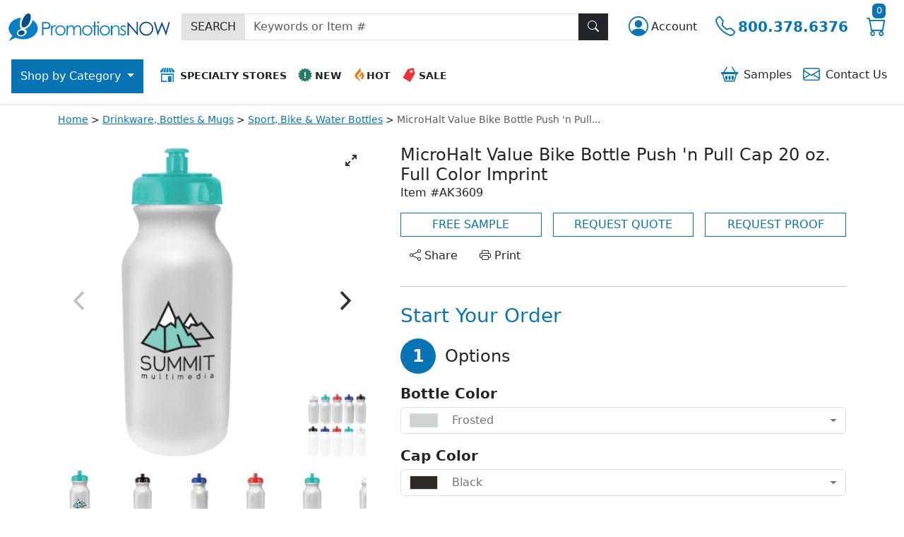

--- FILE ---
content_type: text/html; charset=utf-8
request_url: https://www.promotionsnow.com/products/microhalt-value-bike-bottle-push-n-pull-cap-20-oz-full-color-imprint_889752
body_size: 30028
content:

<!DOCTYPE html>
<html lang="en">

<head>
    <meta charset="utf-8" />
    <meta name="viewport" content="width=device-width, initial-scale=1" />
        <meta name="robots" content="index, follow" />
        <link rel="canonical" href="https://https://www.promotionsnow.com/products/microhalt-value-bike-bottle-push-n-pull-cap-20-oz-full-color-imprint_889752" />
    <meta name="description" content="Bottle is made of squeezable material and features a wide mouth opening. Manufactured with an antimicrobial additive which prevents the growth and spread of bacteria. Neutralizes over 99% of active bacteria - additive doesn&#x2019;t wear off and remains effective for the life of the product.">
<title>MicroHalt Value Bike Bottle Push &#x27;n Pull Cap 20 oz. Full Color Imprint | Promotions Now</title>

    <meta name="author" content="Promotions Now">
    <link rel="icon" href="/images/pnw/favicon.ico">
    <link rel="icon" href="/images/pnw/favicon/icon.svg" type="image/svg+xml">
    <link rel="apple-touch-icon" href="/images/pnw/favicon/apple-touch-icon.png">
    <link rel="manifest" href="/images/pnw/favicon/manifest.json">
    <meta name="theme-color" content="#ffffff">
    <meta name="format-detection" content="telephone=no">

    <link href="https://cdn.jsdelivr.net/npm/bootstrap@5.3.2/dist/css/bootstrap.min.css" rel="stylesheet" integrity="sha384-T3c6CoIi6uLrA9TneNEoa7RxnatzjcDSCmG1MXxSR1GAsXEV/Dwwykc2MPK8M2HN" crossorigin="anonymous" />
    <link rel="stylesheet" href="https://cdn.jsdelivr.net/npm/bootstrap-icons@1.11.1/font/bootstrap-icons.css" />

    


    

    

    
    <link rel="stylesheet" href="https://cdn.jsdelivr.net/npm/flickity@2/dist/flickity.min.css">
    <link rel="stylesheet" href="https://cdn.jsdelivr.net/npm/flickity-fullscreen@1.0.1/fullscreen.css">
    


    
        <link rel="stylesheet" href="https://www.promotionsnow.com/css/dist/pnw//regularPnw.min.css?v=2AX4L1Qwz5n3EN93zPe7nz0HtiwsrAhbSwyOtxp7rpw"/>

    

        <!-- Google Tag Manager (head) -->
    <script nonce="72AvbJTZiRj1W&#x2B;oqBC&#x2B;cf733bi2ZOmSuxT8Ot/E4arQ=">
        window.dataLayer = window.dataLayer || [];
        window.dataLayer.push({
            'event': 'page_view',
            'page_path': '/products/microhalt-value-bike-bottle-push-n-pull-cap-20-oz-full-color-imprint_889752',
            'page_title': document.title,
            'co_brand_name': 'Promotions Now',
            'co_brand_id': '2'
        });
    </script>
    <script nonce="72AvbJTZiRj1W&#x2B;oqBC&#x2B;cf733bi2ZOmSuxT8Ot/E4arQ=">(function(w,d,s,l,i){w[l]=w[l]||[];w[l].push({'gtm.start':
    new Date().getTime(),event:'gtm.js'});var f=d.getElementsByTagName(s)[0],
    j=d.createElement(s),dl=l!='dataLayer'?'&l='+l:'';j.async=true;j.src=
    'https://www.googletagmanager.com/gtm.js?id='+i+dl;f.parentNode.insertBefore(j,f);
    })(window,document,'script','dataLayer','GTM-WZZ45H');</script>
    <!-- End Google Tag Manager (head) -->

</head>
<body class="vh-100 d-flex flex-column justify-content-between">
        <!-- Google Tag Manager (noscript) -->
    <noscript><iframe src="https://www.googletagmanager.com/ns.html?id=GTM-WZZ45H" height="0" width="0" style="display:none;visibility:hidden"></iframe></noscript>
    <!-- End Google Tag Manager (noscript) -->

    <div class="custom-backdrop d-none z-2" id="custom_backdrop"></div>
<header class="d-flex flex-column flex-lg-column-reverse">
    <nav id="top_navigation" class="navbar navbar-expand-lg bg-white flex-wrap py-3 z-3 border-bottom" aria-label="Top Navigation">
        <div class="container-fluid">
            <div class="row justify-content-start align-items-center w-100 g-0 tag-nav-row">
                <div class="col-auto d-lg-none d-print-none">
                    <button class="navbar-toggler text-start border-0 ps-0 pe-3" type="button" data-bs-toggle="collapse" data-bs-target="#navbarContent" aria-controls="navbarContent" aria-expanded="false" aria-label="Main menu">
                        <span class="navbar-toggler-icon"></span>
                    </button>
                </div>
                <div class="col-auto">
                    <a class="navbar-brand" aria-label="Logo" href="/"><img src="/images/pnw/logo-icon.svg" alt="Header Icon" width="41" height="41" class="d-sm-none" /><img src="/images/pnw/logo.svg" alt="Header Logo" width="229" height="39" class="d-none d-sm-inline-block" /></a>
                </div>
                <div class="col-auto order-lg-last ms-auto d-print-none">
                    <div class="btn-group">
                        <div class="dropdown">
                            <button type="button" class="btn tag-btn-theme-link fs-3 py-0 text-decoration-none d-inline-flex align-items-center" data-bs-toggle="dropdown" aria-haspopup="true" aria-expanded="false" aria-label="Account">
                                <span class="bi bi-person-circle"></span><span class="fs-6 text-dark d-none d-md-block ms-1">
                                    Account
                                </span>
                            </button>
                            
<ul id="accountMenu" class="dropdown-menu dropdown-menu-end">
    <li class="d-flex d-sm-none justify-content-between pb-3 border-bottom mb-3">
        <div class="fs-4 ps-3">Account</div>
        <button class="btn btn-dark me-3" aria-label="Close menu" title="Close Menu" role="button"><span class="bi bi-x-lg"></span></button>
    </li>
        <li>
            <a class="dropdown-item" id="register" href="/account/register">Create Account</a>
        </li>
        <li>
            <a class="dropdown-item fw-bold" id="login" href="/account/login">Login</a>
        </li>
</ul>
                        </div>
                        <a href="tel:1-800-378-6376" aria-label="Telephone" class="btn tag-btn-theme-link fs-3 py-0 text-decoration-none d-inline-flex align-items-center" title="Call"><span class="bi bi-telephone"></span><span class="fs-5 fw-bold d-none d-md-block ms-1"> 800.378.6376</span></a>
                        <a class="btn tag-btn-theme-link fs-3 py-0" title="cart" href="/shoppingcart"><span class="bi bi-cart"></span>
                            <span class="tag-cart-count tag-bg-theme-primary position-absolute top text-white rounded">
0</span>
                        </a>
                    </div>
                </div>
                <div class="col-lg flex-grow-1 pt-4 py-lg-0 me-lg-3 d-print-none">
                    <form action="/search" method="GET" style="display: inline;">
                        <div class="input-group rounded-0">
                            <span class="input-group-text bg-secondary-subtle rounded-0">SEARCH</span>
                            <input type="text" name="SearchTerm" class="form-control light rounded-0" placeholder="Keywords or Item #" aria-label="Keywords or item #"/>
                            <button type="submit" class="btn btn-dark z-0 rounded-0" title="Search" id="search_button"><span class="bi bi-search"></span></button>
                        </div>
                    </form>
                </div>

            </div>
        </div>
        <div id="menu_container" class="container-fluid justify-content-start px-0 px-lg-3 mt-lg-4 bg-white d-print-none">
            <div class="collapse navbar-collapse" tabindex="-1" id="navbarContent">
                <ul class="navbar-nav w-100">
                    <li class="nav-item ms-lg-auto order-lg-last">
                        <div class="header-icon-menu list-group text-center text-nowrap my-3 my-lg-0">
                            <div class="row g-0">
                                <div class="col">
                                    <a href="/samplebasket" class="list-group-item list-group-item-action text-sm-center border-0 rounded-0 py-1 px-2" role="button"><span class="bi bi-basket2 me-2 tag-text-theme-primary fs-4 align-middle"></span>Samples
<span id="js-sampleBasketCount">
</span></a>
                                </div>
                                <div class="col">
                                    <a href="/content/contactus" class="list-group-item list-group-item-action text-sm-center border-0 rounded-0 py-1 px-2" role="button"><span class="bi bi-envelope me-2 tag-text-theme-primary fs-4 align-middle"></span>Contact <span class="d-none d-sm-inline-block">Us</span></a>
                                </div>
                            </div>
                        </div>
                    </li>
                    <li class="nav-item">
                        <div class="header-icon-menu list-group text-center text-nowrap fw-bold ms-lg-3">
                            <div class="row g-0">
                                <div class="col-12 col-sm pb-3 pb-lg-0">
                                    <a href="/specialtystores" class="list-group-item list-group-item-action text-sm-center rounded-0 py-2 px-2 small" role="button"><img src="/images/icons/icon-specialty-stores.svg" alt="Specialty Stores Icon" width="20" height="20" class="me-2 mt-1 mb-2" />SPECIALTY STORES</a>
                                </div>
                                <div class="col">
                                    <a href="/browse/new-promotional-items_13792" class="list-group-item list-group-item-action text-sm-center rounded-0 py-2 px-2 small" role="button"><img src="/images/icons/icon-whatsnew.svg" alt="New Icon" width="20" height="20" class="me-1 mt-1 mb-2" />NEW</a>
                                </div>
                                <div class="col">
                                    <a href="/browse/best-selling-promotional-items_18704" class="list-group-item list-group-item-action text-sm-center rounded-0 py-2 px-2 small" role="button"><img src="/images/icons/icon-whatshot.svg" alt="Hot Icon" width="20" height="20" class="mt-1 mb-2" />HOT</a>
                                </div>
                                <div class="col">
                                    <a href="/onsale" class="list-group-item list-group-item-action text-sm-center rounded-0 py-2 px-2 small" role="button"><img src="/images/icons/icon-sale.svg" alt="Sale Icon" width="20" height="20" class="me-1 mt-1 mb-2" />SALE</a>
                                </div>
                            </div>
                        </div>
                    </li>
                    <!-- Start main categories nav-->
<li class="nav-item dropdown d-grid gap-2 order-lg-first">
    <button id="category_button" class="btn dropdown-toggle d-none d-lg-inline-block rounded-0" type="button" data-bs-toggle="dropdown" data-bs-auto-close="outside" aria-expanded="false">
        Shop by
        Category
    </button>
    <ul id="category_dropdown" class="dropdown-menu py-0 m-0 rounded-top-0 border-0 overflow-auto" role="none">
        <li class="nav-item dropdown" role="none">
            <div class="p-3 fw-bold fs-4 d-flex d-lg-none">Shop by Category</div>
            <div class="d-flex align-items-start">
                <!-- Start Level 1 Links -->
                <div class="nav nav-pills flex-column list-group" id="category_menu" role="tablist" aria-orientation="vertical">
                    <div class="p-3 border-bottom fw-bold fs-6 d-none d-lg-flex">All Categories</div>
                    <!--START REPEATER - LEVEL 1 LINKS-->
                        <a href="#" class="category-tab nav-link list-group-item list-group-item-action text-start rounded-0 px-3 py-2" id="cat12_tab" data-bs-toggle="pill" data-bs-target="#cat12_pane" role="tab" aria-controls="cat12_pane" aria-selected="false">Accessories</a>
                        <a href="#" class="category-tab nav-link list-group-item list-group-item-action text-start rounded-0 px-3 py-2" id="cat1_tab" data-bs-toggle="pill" data-bs-target="#cat1_pane" role="tab" aria-controls="cat1_pane" aria-selected="false">Apparel</a>
                        <a href="#" class="category-tab nav-link list-group-item list-group-item-action text-start rounded-0 px-3 py-2" id="cat2_tab" data-bs-toggle="pill" data-bs-target="#cat2_pane" role="tab" aria-controls="cat2_pane" aria-selected="false">Bags</a>
                        <a href="#" class="category-tab nav-link list-group-item list-group-item-action text-start rounded-0 px-3 py-2" id="cat3_tab" data-bs-toggle="pill" data-bs-target="#cat3_pane" role="tab" aria-controls="cat3_pane" aria-selected="false">Drinkware</a>
                        <a href="#" class="category-tab nav-link list-group-item list-group-item-action text-start rounded-0 px-3 py-2" id="cat9_tab" data-bs-toggle="pill" data-bs-target="#cat9_pane" role="tab" aria-controls="cat9_pane" aria-selected="false">Food & Candy</a>
                        <a href="#" class="category-tab nav-link list-group-item list-group-item-action text-start rounded-0 px-3 py-2" id="cat8_tab" data-bs-toggle="pill" data-bs-target="#cat8_pane" role="tab" aria-controls="cat8_pane" aria-selected="false">Home & Tools</a>
                        <a href="#" class="category-tab nav-link list-group-item list-group-item-action text-start rounded-0 px-3 py-2" id="cat4_tab" data-bs-toggle="pill" data-bs-target="#cat4_pane" role="tab" aria-controls="cat4_pane" aria-selected="false">Office & Awards</a>
                        <a href="#" class="category-tab nav-link list-group-item list-group-item-action text-start rounded-0 px-3 py-2" id="cat5_tab" data-bs-toggle="pill" data-bs-target="#cat5_pane" role="tab" aria-controls="cat5_pane" aria-selected="false">Pens & Stationery</a>
                        <a href="#" class="category-tab nav-link list-group-item list-group-item-action text-start rounded-0 px-3 py-2" id="cat7_tab" data-bs-toggle="pill" data-bs-target="#cat7_pane" role="tab" aria-controls="cat7_pane" aria-selected="false">Personal Care</a>
                        <a href="#" class="category-tab nav-link list-group-item list-group-item-action text-start rounded-0 px-3 py-2" id="cat13_tab" data-bs-toggle="pill" data-bs-target="#cat13_pane" role="tab" aria-controls="cat13_pane" aria-selected="false">Sports & Outdoors</a>
                        <a href="#" class="category-tab nav-link list-group-item list-group-item-action text-start rounded-0 px-3 py-2" id="cat11_tab" data-bs-toggle="pill" data-bs-target="#cat11_pane" role="tab" aria-controls="cat11_pane" aria-selected="false">Technology</a>
                        <a href="#" class="category-tab nav-link list-group-item list-group-item-action text-start rounded-0 px-3 py-2" id="cat10_tab" data-bs-toggle="pill" data-bs-target="#cat10_pane" role="tab" aria-controls="cat10_pane" aria-selected="false">Toys & Novelties</a>
                        <a href="#" class="category-tab nav-link list-group-item list-group-item-action text-start rounded-0 px-3 py-2" id="cat6_tab" data-bs-toggle="pill" data-bs-target="#cat6_pane" role="tab" aria-controls="cat6_pane" aria-selected="false">Trade Show</a>
                    <!-- END REPEATER - LEVEL 1 LINKS -->
                </div>
                <!-- end level 1 links -->

                <!-- Start Multilevel Category Panels -->
                <div class="tab-content flex-grow-1" id="categories_tabs_list" role="tablist">
                    <!--START REPEATER - LEVEL 2 CATEGORY PANELS-->
                        <div class="tab-pane category-tab-pane" id="cat12_pane" aria-labelledby="cat12_tab" tabindex="0" role="tabpanel">
                            <button class="category-back-btn btn btn-white d-flex align-items-center w-100 rounded-0 text-start py-2" type="button" aria-label="Back"><span class="bi bi-arrow-left-circle-fill me-2 fs-4"></span>Back to Main Categories</button>
                            <div class="list-group rounded-0">
                                <div class="nav nav-pills flex-column list-group" role="tablist" aria-orientation="vertical">
                                    <!--START REPEATER - LEVEL 2 LINKS-->
                                            <!--If Children - Show List -->
                                            <a href="#" class="subcategory-tab nav-link list-group-item list-group-item-action text-start rounded-0 px-3 py-2"
                                               id="cat12sub38_tab"
                                               data-bs-toggle="pill" data-bs-target="#cat12sub38_pane"
                                               role="tab" aria-controls="cat12sub38_pane"
                                               aria-selected="false">Accessories</a>
                                            <!--If Children - Show List -->
                                            <a href="#" class="subcategory-tab nav-link list-group-item list-group-item-action text-start rounded-0 px-3 py-2"
                                               id="cat12sub39_tab"
                                               data-bs-toggle="pill" data-bs-target="#cat12sub39_pane"
                                               role="tab" aria-controls="cat12sub39_pane"
                                               aria-selected="false">Awareness Bracelets & Ribbons</a>
                                            <!--If Children - Show List -->
                                            <a href="#" class="subcategory-tab nav-link list-group-item list-group-item-action text-start rounded-0 px-3 py-2"
                                               id="cat12sub40_tab"
                                               data-bs-toggle="pill" data-bs-target="#cat12sub40_pane"
                                               role="tab" aria-controls="cat12sub40_pane"
                                               aria-selected="false">Lapel Pins & Wristbands</a>
                                    <!--END REPEATER - LEVEL 2 LINKS-->
                                </div>
                            </div>
                        </div>                         
                        <!--START REPEATER - LEVEL 3 CATEGORY PANELS-->
                                <div class="tab-pane subcategory-tab-pane" id="cat12sub38_pane" tabindex="0" role="tabpanel">
                                    <button class="subcategory-back-btn btn btn-white d-flex align-items-center w-100 rounded-0 text-start py-2" type="button" aria-label="Back"><span class="bi bi-arrow-left-circle-fill me-2 fs-4"></span>Back to Accessories</button>
                                    <div class="list-group rounded-0" role="menu">
                                        <a href="/browse/promotional-accessories_37086" class="list-group-item list-group-item-action px-3 py-2" role="menuitem">All Accessories</a>
                                        <!--START REPEATER - LEVEL 3 LINKS-->
                                            <a href="/browse/promotional-business-card-holder_42784" class="list-group-item list-group-item-action px-3 py-2" role="menuitem">Business Card Holders & Cases</a>
                                            <a href="/browse/custom-coin-purse-promotional-coin-purses_37088" class="list-group-item list-group-item-action px-3 py-2" role="menuitem">Coin Purses & Accessory Pouches</a>
                                            <a href="/browse/custom-cosmetic-bags-logo-makeup-bags_37089" class="list-group-item list-group-item-action px-3 py-2" role="menuitem">Cosmetic & Toiletry Bags</a>
                                            <a href="/browse/Credit-Card-and-ID-Sleeves_42780" class="list-group-item list-group-item-action px-3 py-2" role="menuitem">Credit Card & ID Sleeves</a>
                                            <a href="/browse/Drawstring-Pouches_42777" class="list-group-item list-group-item-action px-3 py-2" role="menuitem">Drawstring Pouches</a>
                                            <a href="/browse/Eyewear-Cases-Straps-and-Accessories_49379" class="list-group-item list-group-item-action px-3 py-2" role="menuitem">Eyewear Cases, Straps & Accessories</a>
                                            <a href="/browse/promotional-purse-hangers_40765" class="list-group-item list-group-item-action px-3 py-2" role="menuitem">Handbag & Purse Hook Hangers</a>
                                            <a href="/browse/Jewelry_42774" class="list-group-item list-group-item-action px-3 py-2" role="menuitem">Jewelry</a>
                                            <a href="/browse/Jewelry-Boxes-Cases-and-Pouches_42776" class="list-group-item list-group-item-action px-3 py-2" role="menuitem">Jewelry Boxes, Cases & Pouches</a>
                                            <a href="/browse/custom-luggage-tags-bulk_42787" class="list-group-item list-group-item-action px-3 py-2" role="menuitem">Luggage Tags & Accessories</a>
                                            <a href="/browse/custom-logo-money-clips_42782" class="list-group-item list-group-item-action px-3 py-2" role="menuitem">Money Clips</a>
                                            <a href="/browse/custom-neck-wallet_42786" class="list-group-item list-group-item-action px-3 py-2" role="menuitem">Neck Wallets</a>
                                            <a href="/browse/custom-passport-holders_42781" class="list-group-item list-group-item-action px-3 py-2" role="menuitem">Passport & Checkbook Covers</a>
                                            <a href="/browse/promotional-travel-accessory-gift-sets_42788" class="list-group-item list-group-item-action px-3 py-2" role="menuitem">Travel Accessory Gift Sets</a>
                                            <a href="/browse/custom-travel-pillows_42790" class="list-group-item list-group-item-action px-3 py-2" role="menuitem">Travel Pillows</a>
                                            <a href="/browse/promotional-wallets_42778" class="list-group-item list-group-item-action px-3 py-2" role="menuitem">Wallets & Wristlets</a>
                                        <!--END REPEATER - LEVEL 3 LINKS-->
                                    </div>
                                </div>
                                <div class="tab-pane subcategory-tab-pane" id="cat12sub39_pane" tabindex="0" role="tabpanel">
                                    <button class="subcategory-back-btn btn btn-white d-flex align-items-center w-100 rounded-0 text-start py-2" type="button" aria-label="Back"><span class="bi bi-arrow-left-circle-fill me-2 fs-4"></span>Back to Accessories</button>
                                    <div class="list-group rounded-0" role="menu">
                                        <a href="/browse/Awareness-Bracelets-and-Ribbons_13765" class="list-group-item list-group-item-action px-3 py-2" role="menuitem">All Awareness Bracelets & Ribbons</a>
                                        <!--START REPEATER - LEVEL 3 LINKS-->
                                            <a href="/browse/Awareness-Bracelets-and-Wristbands_14686" class="list-group-item list-group-item-action px-3 py-2" role="menuitem">Awareness Bracelets & Wristbands</a>
                                            <a href="/browse/Awareness-Fabric-Ribbons_13767" class="list-group-item list-group-item-action px-3 py-2" role="menuitem">Awareness Fabric Ribbons</a>
                                            <a href="/browse/Awareness-Ribbon-Lapel-Pins_13766" class="list-group-item list-group-item-action px-3 py-2" role="menuitem">Awareness Ribbon Lapel Pins</a>
                                            <a href="/browse/Awareness-Ribbon-Tattoos_13771" class="list-group-item list-group-item-action px-3 py-2" role="menuitem">Awareness Ribbon Tattoos</a>
                                        <!--END REPEATER - LEVEL 3 LINKS-->
                                    </div>
                                </div>
                                <div class="tab-pane subcategory-tab-pane" id="cat12sub40_pane" tabindex="0" role="tabpanel">
                                    <button class="subcategory-back-btn btn btn-white d-flex align-items-center w-100 rounded-0 text-start py-2" type="button" aria-label="Back"><span class="bi bi-arrow-left-circle-fill me-2 fs-4"></span>Back to Accessories</button>
                                    <div class="list-group rounded-0" role="menu">
                                        <a href="/browse/Lapel-Pins-and-Wristbands_13649" class="list-group-item list-group-item-action px-3 py-2" role="menuitem">All Lapel Pins & Wristbands</a>
                                        <!--START REPEATER - LEVEL 3 LINKS-->
                                            <a href="/browse/Appreciation-Lapel-Pins_13656" class="list-group-item list-group-item-action px-3 py-2" role="menuitem">Appreciation Lapel Pins</a>
                                            <a href="/browse/Custom-Lapel-Pins_13657" class="list-group-item list-group-item-action px-3 py-2" role="menuitem">Custom Lapel Pins</a>
                                            <a href="/browse/Patriotic-Lapel-Pins_13655" class="list-group-item list-group-item-action px-3 py-2" role="menuitem">Patriotic Lapel Pins</a>
                                            <a href="/browse/Ribbon-Lapel-Pins_13651" class="list-group-item list-group-item-action px-3 py-2" role="menuitem">Ribbon Lapel Pins</a>
                                            <a href="/browse/Wristbands-and-Silicone-Bracelets_42775" class="list-group-item list-group-item-action px-3 py-2" role="menuitem">Wristbands & Silicone Bracelets</a>
                                        <!--END REPEATER - LEVEL 3 LINKS-->
                                    </div>
                                </div>
                        <!--END REPEATER - LEVEL 3 CATEGORY PANELS-->
                        <div class="tab-pane category-tab-pane" id="cat1_pane" aria-labelledby="cat1_tab" tabindex="0" role="tabpanel">
                            <button class="category-back-btn btn btn-white d-flex align-items-center w-100 rounded-0 text-start py-2" type="button" aria-label="Back"><span class="bi bi-arrow-left-circle-fill me-2 fs-4"></span>Back to Main Categories</button>
                            <div class="list-group rounded-0">
                                <div class="nav nav-pills flex-column list-group" role="tablist" aria-orientation="vertical">
                                    <!--START REPEATER - LEVEL 2 LINKS-->
                                            <!--If No Children - Link To Page -->
                                            <a href="/browse/corporate-apparel-logo_40219" class="list-group-item list-group-item-action px-3 py-2" role="link">Apparel & Caps Superstore</a>
                                            <!--If Children - Show List -->
                                            <a href="#" class="subcategory-tab nav-link list-group-item list-group-item-action text-start rounded-0 px-3 py-2"
                                               id="cat1sub1_tab"
                                               data-bs-toggle="pill" data-bs-target="#cat1sub1_pane"
                                               role="tab" aria-controls="cat1sub1_pane"
                                               aria-selected="false">Baby & Toddler Apparel & Gear</a>
                                            <!--If Children - Show List -->
                                            <a href="#" class="subcategory-tab nav-link list-group-item list-group-item-action text-start rounded-0 px-3 py-2"
                                               id="cat1sub2_tab"
                                               data-bs-toggle="pill" data-bs-target="#cat1sub2_pane"
                                               role="tab" aria-controls="cat1sub2_pane"
                                               aria-selected="false">Blankets, Towels and Robes</a>
                                            <!--If Children - Show List -->
                                            <a href="#" class="subcategory-tab nav-link list-group-item list-group-item-action text-start rounded-0 px-3 py-2"
                                               id="cat1sub3_tab"
                                               data-bs-toggle="pill" data-bs-target="#cat1sub3_pane"
                                               role="tab" aria-controls="cat1sub3_pane"
                                               aria-selected="false">Caps, Hats, Scarves & Gloves</a>
                                            <!--If Children - Show List -->
                                            <a href="#" class="subcategory-tab nav-link list-group-item list-group-item-action text-start rounded-0 px-3 py-2"
                                               id="cat1sub4_tab"
                                               data-bs-toggle="pill" data-bs-target="#cat1sub4_pane"
                                               role="tab" aria-controls="cat1sub4_pane"
                                               aria-selected="false">Dress Shirts & Woven Shirts</a>
                                            <!--If Children - Show List -->
                                            <a href="#" class="subcategory-tab nav-link list-group-item list-group-item-action text-start rounded-0 px-3 py-2"
                                               id="cat1sub5_tab"
                                               data-bs-toggle="pill" data-bs-target="#cat1sub5_pane"
                                               role="tab" aria-controls="cat1sub5_pane"
                                               aria-selected="false">Jackets, Outerwear & Fleece</a>
                                            <!--If Children - Show List -->
                                            <a href="#" class="subcategory-tab nav-link list-group-item list-group-item-action text-start rounded-0 px-3 py-2"
                                               id="cat1sub6_tab"
                                               data-bs-toggle="pill" data-bs-target="#cat1sub6_pane"
                                               role="tab" aria-controls="cat1sub6_pane"
                                               aria-selected="false">Polos & Sport Shirts</a>
                                            <!--If Children - Show List -->
                                            <a href="#" class="subcategory-tab nav-link list-group-item list-group-item-action text-start rounded-0 px-3 py-2"
                                               id="cat1sub7_tab"
                                               data-bs-toggle="pill" data-bs-target="#cat1sub7_pane"
                                               role="tab" aria-controls="cat1sub7_pane"
                                               aria-selected="false">Safety Apparel, Hats, Gloves & Gear</a>
                                            <!--If Children - Show List -->
                                            <a href="#" class="subcategory-tab nav-link list-group-item list-group-item-action text-start rounded-0 px-3 py-2"
                                               id="cat1sub8_tab"
                                               data-bs-toggle="pill" data-bs-target="#cat1sub8_pane"
                                               role="tab" aria-controls="cat1sub8_pane"
                                               aria-selected="false">Tee Shirts</a>
                                            <!--If Children - Show List -->
                                            <a href="#" class="subcategory-tab nav-link list-group-item list-group-item-action text-start rounded-0 px-3 py-2"
                                               id="cat1sub9_tab"
                                               data-bs-toggle="pill" data-bs-target="#cat1sub9_pane"
                                               role="tab" aria-controls="cat1sub9_pane"
                                               aria-selected="false">Youth Apparel</a>
                                    <!--END REPEATER - LEVEL 2 LINKS-->
                                </div>
                            </div>
                        </div>                         
                        <!--START REPEATER - LEVEL 3 CATEGORY PANELS-->
                                <div class="tab-pane subcategory-tab-pane" id="cat1sub1_pane" tabindex="0" role="tabpanel">
                                    <button class="subcategory-back-btn btn btn-white d-flex align-items-center w-100 rounded-0 text-start py-2" type="button" aria-label="Back"><span class="bi bi-arrow-left-circle-fill me-2 fs-4"></span>Back to Apparel</button>
                                    <div class="list-group rounded-0" role="menu">
                                        <a href="/browse/Baby-and-Toddler-Apparel-and-Gear_40163" class="list-group-item list-group-item-action px-3 py-2" role="menuitem">All Baby & Toddler Apparel & Gear</a>
                                        <!--START REPEATER - LEVEL 3 LINKS-->
                                            <a href="/browse/Baby-Bibs_40165" class="list-group-item list-group-item-action px-3 py-2" role="menuitem">Baby Bibs</a>
                                            <a href="/browse/Baby-Blankets_40164" class="list-group-item list-group-item-action px-3 py-2" role="menuitem">Baby Blankets</a>
                                            <a href="/browse/Baby-Diaper-Bags_40527" class="list-group-item list-group-item-action px-3 py-2" role="menuitem">Baby Diaper Bags</a>
                                            <a href="/browse/Baby-Gift-Sets_40701" class="list-group-item list-group-item-action px-3 py-2" role="menuitem">Baby Gift Sets</a>
                                            <a href="/browse/Baby-Hats-and-Beanies_40166" class="list-group-item list-group-item-action px-3 py-2" role="menuitem">Baby Hats & Beanies</a>
                                            <a href="/browse/Baby-Towels-and-Mitts_40167" class="list-group-item list-group-item-action px-3 py-2" role="menuitem">Baby Towels & Mitts</a>
                                            <a href="/browse/Infant-Shirts-and-Onesies_40168" class="list-group-item list-group-item-action px-3 py-2" role="menuitem">Infant Shirts & Onesies</a>
                                            <a href="/browse/Toddler-Shirts_40169" class="list-group-item list-group-item-action px-3 py-2" role="menuitem">Toddler Shirts</a>
                                        <!--END REPEATER - LEVEL 3 LINKS-->
                                    </div>
                                </div>
                                <div class="tab-pane subcategory-tab-pane" id="cat1sub2_pane" tabindex="0" role="tabpanel">
                                    <button class="subcategory-back-btn btn btn-white d-flex align-items-center w-100 rounded-0 text-start py-2" type="button" aria-label="Back"><span class="bi bi-arrow-left-circle-fill me-2 fs-4"></span>Back to Apparel</button>
                                    <div class="list-group rounded-0" role="menu">
                                        <a href="/browse/Blankets-Towels-and-Robes_40183" class="list-group-item list-group-item-action px-3 py-2" role="menuitem">All Blankets, Towels and Robes</a>
                                        <!--START REPEATER - LEVEL 3 LINKS-->
                                            <a href="/browse/custom-beach-towels_40192" class="list-group-item list-group-item-action px-3 py-2" role="menuitem">Beach Towels</a>
                                            <a href="/browse/custom-embroidered-blankets_40187" class="list-group-item list-group-item-action px-3 py-2" role="menuitem">Blankets, Picnic Blankets & Throws</a>
                                            <a href="/browse/Robes-and-Slippers_40190" class="list-group-item list-group-item-action px-3 py-2" role="menuitem">Robes & Slippers</a>
                                            <a href="/browse/Sleeping-Bags_50195" class="list-group-item list-group-item-action px-3 py-2" role="menuitem">Sleeping Bags</a>
                                            <a href="/browse/Sport-and-Rally-Towels_40188" class="list-group-item list-group-item-action px-3 py-2" role="menuitem">Sport & Rally Towels</a>
                                        <!--END REPEATER - LEVEL 3 LINKS-->
                                    </div>
                                </div>
                                <div class="tab-pane subcategory-tab-pane" id="cat1sub3_pane" tabindex="0" role="tabpanel">
                                    <button class="subcategory-back-btn btn btn-white d-flex align-items-center w-100 rounded-0 text-start py-2" type="button" aria-label="Back"><span class="bi bi-arrow-left-circle-fill me-2 fs-4"></span>Back to Apparel</button>
                                    <div class="list-group rounded-0" role="menu">
                                        <a href="/browse/promotional-hats_40151" class="list-group-item list-group-item-action px-3 py-2" role="menuitem">All Caps, Hats, Scarves & Gloves</a>
                                        <!--START REPEATER - LEVEL 3 LINKS-->
                                            <a href="/browse/Caps-All_40513" class="list-group-item list-group-item-action px-3 py-2" role="menuitem">Caps, All</a>
                                            <a href="/browse/Caps-Constructed_40152" class="list-group-item list-group-item-action px-3 py-2" role="menuitem">Caps, Constructed</a>
                                            <a href="/browse/Caps-Fitted_40263" class="list-group-item list-group-item-action px-3 py-2" role="menuitem">Caps, Fitted</a>
                                            <a href="/browse/Caps-Performance_40264" class="list-group-item list-group-item-action px-3 py-2" role="menuitem">Caps, Performance</a>
                                            <a href="/browse/Caps-Unconstructed_40262" class="list-group-item list-group-item-action px-3 py-2" role="menuitem">Caps, Unconstructed</a>
                                            <a href="/browse/Knit-Headwear_40155" class="list-group-item list-group-item-action px-3 py-2" role="menuitem">Knit Headwear</a>
                                            <a href="/browse/Scarves_40258" class="list-group-item list-group-item-action px-3 py-2" role="menuitem">Scarves</a>
                                            <a href="/browse/Visors-and-Summer-Hats_40154" class="list-group-item list-group-item-action px-3 py-2" role="menuitem">Visors & Summer Hats</a>
                                            <a href="/browse/Winterwear-Gloves_40261" class="list-group-item list-group-item-action px-3 py-2" role="menuitem">Winterwear Gloves</a>
                                        <!--END REPEATER - LEVEL 3 LINKS-->
                                    </div>
                                </div>
                                <div class="tab-pane subcategory-tab-pane" id="cat1sub4_pane" tabindex="0" role="tabpanel">
                                    <button class="subcategory-back-btn btn btn-white d-flex align-items-center w-100 rounded-0 text-start py-2" type="button" aria-label="Back"><span class="bi bi-arrow-left-circle-fill me-2 fs-4"></span>Back to Apparel</button>
                                    <div class="list-group rounded-0" role="menu">
                                        <a href="/browse/embroidered-dress-shirts_40209" class="list-group-item list-group-item-action px-3 py-2" role="menuitem">All Dress Shirts & Woven Shirts</a>
                                        <!--START REPEATER - LEVEL 3 LINKS-->
                                            <a href="/browse/Camp-Shirts_40217" class="list-group-item list-group-item-action px-3 py-2" role="menuitem">Camp Shirts</a>
                                            <a href="/browse/Ladies-Denim-Shirts_40214" class="list-group-item list-group-item-action px-3 py-2" role="menuitem">Ladies' Denim Shirts</a>
                                            <a href="/browse/Ladies-Long-Sleeve-Woven-Shirts_40215" class="list-group-item list-group-item-action px-3 py-2" role="menuitem">Ladies' Long Sleeve Woven Shirts</a>
                                            <a href="/browse/Ladies-Short-Sleeve-Woven-Shirts_40216" class="list-group-item list-group-item-action px-3 py-2" role="menuitem">Ladies' Short Sleeve Woven Shirts</a>
                                            <a href="/browse/Men-s-Denim-Shirts_40211" class="list-group-item list-group-item-action px-3 py-2" role="menuitem">Men's Denim Shirts</a>
                                            <a href="/browse/Men-s-Long-Sleeve-Woven-Shirts_40210" class="list-group-item list-group-item-action px-3 py-2" role="menuitem">Men's Long Sleeve Woven Shirts</a>
                                            <a href="/browse/Men-s-Short-Sleeve-Woven-Shirts_40213" class="list-group-item list-group-item-action px-3 py-2" role="menuitem">Men's Short Sleeve Woven Shirts</a>
                                            <a href="/browse/Work-Shirts_40212" class="list-group-item list-group-item-action px-3 py-2" role="menuitem">Work Shirts</a>
                                        <!--END REPEATER - LEVEL 3 LINKS-->
                                    </div>
                                </div>
                                <div class="tab-pane subcategory-tab-pane" id="cat1sub5_pane" tabindex="0" role="tabpanel">
                                    <button class="subcategory-back-btn btn btn-white d-flex align-items-center w-100 rounded-0 text-start py-2" type="button" aria-label="Back"><span class="bi bi-arrow-left-circle-fill me-2 fs-4"></span>Back to Apparel</button>
                                    <div class="list-group rounded-0" role="menu">
                                        <a href="/browse/Jackets-Outerwear-and-Fleece_40170" class="list-group-item list-group-item-action px-3 py-2" role="menuitem">All Jackets, Outerwear & Fleece</a>
                                        <!--START REPEATER - LEVEL 3 LINKS-->
                                            <a href="/browse/Ladies-Fleece-Knit-Crews-and-Hoodies_40237" class="list-group-item list-group-item-action px-3 py-2" role="menuitem">Ladies' Fleece/Knit Crews & Hoodies</a>
                                            <a href="/browse/Ladies-Fleece-Knit-Jackets-and-Zips_40179" class="list-group-item list-group-item-action px-3 py-2" role="menuitem">Ladies' Fleece/Knit Jackets & Zips</a>
                                            <a href="/browse/Ladies-Lightweight-Jackets-and-Windbreakers_40229" class="list-group-item list-group-item-action px-3 py-2" role="menuitem">Ladies' Lightweight Jackets & Windbreakers</a>
                                            <a href="/browse/Ladies-Outerwear-Vests_40226" class="list-group-item list-group-item-action px-3 py-2" role="menuitem">Ladies' Outerwear Vests</a>
                                            <a href="/browse/Ladies-Shell-and-Insulated-Jackets_40172" class="list-group-item list-group-item-action px-3 py-2" role="menuitem">Ladies' Shell & Insulated Jackets</a>
                                            <a href="/browse/Ladies-Sweaters-and-Blazers_40228" class="list-group-item list-group-item-action px-3 py-2" role="menuitem">Ladies' Sweaters & Blazers</a>
                                            <a href="/browse/Men-s-Fleece-Knit-Crews-and-Hoodies_40238" class="list-group-item list-group-item-action px-3 py-2" role="menuitem">Men's Fleece/Knit Crews & Hoodies</a>
                                            <a href="/browse/Men-s-Fleece-Knit-Jackets-and-Zips_40178" class="list-group-item list-group-item-action px-3 py-2" role="menuitem">Men's Fleece/Knit Jackets & Zips</a>
                                            <a href="/browse/Men-s-Lightweight-Jackets-and-Windbreakers_40230" class="list-group-item list-group-item-action px-3 py-2" role="menuitem">Men's Lightweight Jackets & Windbreakers</a>
                                            <a href="/browse/Men-s-Outerwear-Vests_40227" class="list-group-item list-group-item-action px-3 py-2" role="menuitem">Men's Outerwear Vests</a>
                                            <a href="/browse/Men-s-Shell-and-Insulated-Jackets_40177" class="list-group-item list-group-item-action px-3 py-2" role="menuitem">Men's Shell & Insulated Jackets</a>
                                            <a href="/browse/Men-s-Sweaters-and-Blazers_40173" class="list-group-item list-group-item-action px-3 py-2" role="menuitem">Men's Sweaters & Blazers</a>
                                        <!--END REPEATER - LEVEL 3 LINKS-->
                                    </div>
                                </div>
                                <div class="tab-pane subcategory-tab-pane" id="cat1sub6_pane" tabindex="0" role="tabpanel">
                                    <button class="subcategory-back-btn btn btn-white d-flex align-items-center w-100 rounded-0 text-start py-2" type="button" aria-label="Back"><span class="bi bi-arrow-left-circle-fill me-2 fs-4"></span>Back to Apparel</button>
                                    <div class="list-group rounded-0" role="menu">
                                        <a href="/browse/Polos-and-Sport-Shirts_40193" class="list-group-item list-group-item-action px-3 py-2" role="menuitem">All Polos & Sport Shirts</a>
                                        <!--START REPEATER - LEVEL 3 LINKS-->
                                            <a href="/browse/Ladies-100-Cotton-Polos_40197" class="list-group-item list-group-item-action px-3 py-2" role="menuitem">Ladies' 100% Cotton Polos</a>
                                            <a href="/browse/Ladies-Long-Sleeve-Polos_40458" class="list-group-item list-group-item-action px-3 py-2" role="menuitem">Ladies' Long Sleeve Polos</a>
                                            <a href="/browse/Ladies-Performance-Polos_40195" class="list-group-item list-group-item-action px-3 py-2" role="menuitem">Ladies' Performance Polos</a>
                                            <a href="/browse/Ladies-Poly-Cotton-Blend-Polos_40199" class="list-group-item list-group-item-action px-3 py-2" role="menuitem">Ladies' Poly/Cotton Blend Polos</a>
                                            <a href="/browse/Ladies-Short-Sleeve-Polos_40457" class="list-group-item list-group-item-action px-3 py-2" role="menuitem">Ladies' Short Sleeve Polos</a>
                                            <a href="/browse/Men-s-100-Cotton-Polos_40196" class="list-group-item list-group-item-action px-3 py-2" role="menuitem">Men's 100% Cotton Polos</a>
                                            <a href="/browse/Men-s-Long-Sleeve-Polos_40459" class="list-group-item list-group-item-action px-3 py-2" role="menuitem">Men's Long Sleeve Polos</a>
                                            <a href="/browse/Men-s-Performance-Polos_40194" class="list-group-item list-group-item-action px-3 py-2" role="menuitem">Men's Performance Polos</a>
                                            <a href="/browse/Men-s-Poly-Cotton-Blend-Polos_40198" class="list-group-item list-group-item-action px-3 py-2" role="menuitem">Men's Poly/Cotton Blend Polos</a>
                                            <a href="/browse/Men-s-Short-Sleeve-Polos_40460" class="list-group-item list-group-item-action px-3 py-2" role="menuitem">Men's Short Sleeve Polos</a>
                                        <!--END REPEATER - LEVEL 3 LINKS-->
                                    </div>
                                </div>
                                <div class="tab-pane subcategory-tab-pane" id="cat1sub7_pane" tabindex="0" role="tabpanel">
                                    <button class="subcategory-back-btn btn btn-white d-flex align-items-center w-100 rounded-0 text-start py-2" type="button" aria-label="Back"><span class="bi bi-arrow-left-circle-fill me-2 fs-4"></span>Back to Apparel</button>
                                    <div class="list-group rounded-0" role="menu">
                                        <a href="/browse/Safety-Apparel-Hats-Gloves-and-Gear_40156" class="list-group-item list-group-item-action px-3 py-2" role="menuitem">All Safety Apparel, Hats, Gloves & Gear</a>
                                        <!--START REPEATER - LEVEL 3 LINKS-->
                                            <a href="/browse/Safety-and-Work-Gloves_40158" class="list-group-item list-group-item-action px-3 py-2" role="menuitem">Safety  & Work Gloves</a>
                                            <a href="/browse/Safety-Glasses_43163" class="list-group-item list-group-item-action px-3 py-2" role="menuitem">Safety Glasses</a>
                                            <a href="/browse/Safety-Hard-Hats_40529" class="list-group-item list-group-item-action px-3 py-2" role="menuitem">Safety Hard Hats</a>
                                            <a href="/browse/Safety-Hats-and-Caps_40161" class="list-group-item list-group-item-action px-3 py-2" role="menuitem">Safety Hats & Caps</a>
                                            <a href="/browse/Safety-Jackets_40157" class="list-group-item list-group-item-action px-3 py-2" role="menuitem">Safety Jackets</a>
                                            <a href="/browse/Safety-Tee-Shirts_40159" class="list-group-item list-group-item-action px-3 py-2" role="menuitem">Safety Tee Shirts</a>
                                            <a href="/browse/Safety-Vests_40528" class="list-group-item list-group-item-action px-3 py-2" role="menuitem">Safety Vests</a>
                                        <!--END REPEATER - LEVEL 3 LINKS-->
                                    </div>
                                </div>
                                <div class="tab-pane subcategory-tab-pane" id="cat1sub8_pane" tabindex="0" role="tabpanel">
                                    <button class="subcategory-back-btn btn btn-white d-flex align-items-center w-100 rounded-0 text-start py-2" type="button" aria-label="Back"><span class="bi bi-arrow-left-circle-fill me-2 fs-4"></span>Back to Apparel</button>
                                    <div class="list-group rounded-0" role="menu">
                                        <a href="/browse/Tee-Shirts_40200" class="list-group-item list-group-item-action px-3 py-2" role="menuitem">All Tee Shirts</a>
                                        <!--START REPEATER - LEVEL 3 LINKS-->
                                            <a href="/browse/Ladies-100-Cotton-Tees_40221" class="list-group-item list-group-item-action px-3 py-2" role="menuitem">Ladies' 100% Cotton Tees</a>
                                            <a href="/browse/Ladies-Long-Sleeve-Tees_40222" class="list-group-item list-group-item-action px-3 py-2" role="menuitem">Ladies' Long Sleeve Tees</a>
                                            <a href="/browse/Ladies-Performance-Tees_40223" class="list-group-item list-group-item-action px-3 py-2" role="menuitem">Ladies' Performance Tees</a>
                                            <a href="/browse/Ladies-Poly-Cotton-Blend-Tees_40224" class="list-group-item list-group-item-action px-3 py-2" role="menuitem">Ladies' Poly/Cotton Blend Tees</a>
                                            <a href="/browse/Ladies-Short-Sleeve-Tees-and-Tanks_40225" class="list-group-item list-group-item-action px-3 py-2" role="menuitem">Ladies' Short Sleeve Tees & Tanks</a>
                                            <a href="/browse/Men-s-100-Cotton-Tees_40201" class="list-group-item list-group-item-action px-3 py-2" role="menuitem">Men's 100% Cotton Tees</a>
                                            <a href="/browse/Men-s-Long-Sleeve-Tees_40203" class="list-group-item list-group-item-action px-3 py-2" role="menuitem">Men's Long Sleeve Tees</a>
                                            <a href="/browse/Men-s-Performance-Tees_40206" class="list-group-item list-group-item-action px-3 py-2" role="menuitem">Men's Performance Tees</a>
                                            <a href="/browse/Men-s-Poly-Cotton-Blend-Tees_40207" class="list-group-item list-group-item-action px-3 py-2" role="menuitem">Men's Poly/Cotton Blend Tees</a>
                                            <a href="/browse/Men-s-Short-Sleeve-Tees-and-Tanks_40205" class="list-group-item list-group-item-action px-3 py-2" role="menuitem">Men's Short Sleeve Tees & Tanks</a>
                                        <!--END REPEATER - LEVEL 3 LINKS-->
                                    </div>
                                </div>
                                <div class="tab-pane subcategory-tab-pane" id="cat1sub9_pane" tabindex="0" role="tabpanel">
                                    <button class="subcategory-back-btn btn btn-white d-flex align-items-center w-100 rounded-0 text-start py-2" type="button" aria-label="Back"><span class="bi bi-arrow-left-circle-fill me-2 fs-4"></span>Back to Apparel</button>
                                    <div class="list-group rounded-0" role="menu">
                                        <a href="/browse/Youth-Apparel_40246" class="list-group-item list-group-item-action px-3 py-2" role="menuitem">All Youth Apparel</a>
                                        <!--START REPEATER - LEVEL 3 LINKS-->
                                            <a href="/browse/Youth-Sweats-and-Fleece_40251" class="list-group-item list-group-item-action px-3 py-2" role="menuitem">Youth Sweats & Fleece</a>
                                            <a href="/browse/Youth-Tees_40250" class="list-group-item list-group-item-action px-3 py-2" role="menuitem">Youth Tees</a>
                                        <!--END REPEATER - LEVEL 3 LINKS-->
                                    </div>
                                </div>
                        <!--END REPEATER - LEVEL 3 CATEGORY PANELS-->
                        <div class="tab-pane category-tab-pane" id="cat2_pane" aria-labelledby="cat2_tab" tabindex="0" role="tabpanel">
                            <button class="category-back-btn btn btn-white d-flex align-items-center w-100 rounded-0 text-start py-2" type="button" aria-label="Back"><span class="bi bi-arrow-left-circle-fill me-2 fs-4"></span>Back to Main Categories</button>
                            <div class="list-group rounded-0">
                                <div class="nav nav-pills flex-column list-group" role="tablist" aria-orientation="vertical">
                                    <!--START REPEATER - LEVEL 2 LINKS-->
                                            <!--If Children - Show List -->
                                            <a href="#" class="subcategory-tab nav-link list-group-item list-group-item-action text-start rounded-0 px-3 py-2"
                                               id="cat2sub10_tab"
                                               data-bs-toggle="pill" data-bs-target="#cat2sub10_pane"
                                               role="tab" aria-controls="cat2sub10_pane"
                                               aria-selected="false">Bags, Totes & Briefs</a>
                                            <!--If Children - Show List -->
                                            <a href="#" class="subcategory-tab nav-link list-group-item list-group-item-action text-start rounded-0 px-3 py-2"
                                               id="cat2sub11_tab"
                                               data-bs-toggle="pill" data-bs-target="#cat2sub11_pane"
                                               role="tab" aria-controls="cat2sub11_pane"
                                               aria-selected="false">Paper & Plastic Bags</a>
                                    <!--END REPEATER - LEVEL 2 LINKS-->
                                </div>
                            </div>
                        </div>                         
                        <!--START REPEATER - LEVEL 3 CATEGORY PANELS-->
                                <div class="tab-pane subcategory-tab-pane" id="cat2sub10_pane" tabindex="0" role="tabpanel">
                                    <button class="subcategory-back-btn btn btn-white d-flex align-items-center w-100 rounded-0 text-start py-2" type="button" aria-label="Back"><span class="bi bi-arrow-left-circle-fill me-2 fs-4"></span>Back to Bags</button>
                                    <div class="list-group rounded-0" role="menu">
                                        <a href="/browse/promotional-bags-with-logo_13809" class="list-group-item list-group-item-action px-3 py-2" role="menuitem">All Bags, Totes & Briefs</a>
                                        <!--START REPEATER - LEVEL 3 LINKS-->
                                            <a href="/browse/promotional-backpacks_13815" class="list-group-item list-group-item-action px-3 py-2" role="menuitem">Backpacks & Slingpacks</a>
                                            <a href="/browse/Bag-and-Cooler-Gift-Sets_40700" class="list-group-item list-group-item-action px-3 py-2" role="menuitem">Bag & Cooler Gift Sets</a>
                                            <a href="/browse/promotional-messenger-bags_14758" class="list-group-item list-group-item-action px-3 py-2" role="menuitem">Briefs, Business & Messenger Bags</a>
                                            <a href="/browse/Diaper-and-Baby-Bags_13821" class="list-group-item list-group-item-action px-3 py-2" role="menuitem">Diaper & Baby Bags</a>
                                            <a href="/browse/promotional-drawstring-bags_40254" class="list-group-item list-group-item-action px-3 py-2" role="menuitem">Drawstring Sport  Packs & Cinchpacks</a>
                                            <a href="/browse/custom-folding-totes_40722" class="list-group-item list-group-item-action px-3 py-2" role="menuitem">Fold Up Bags & Totes</a>
                                            <a href="/browse/custom-reusable-bags_37171" class="list-group-item list-group-item-action px-3 py-2" role="menuitem">Grocery Bags & Non Woven Shoppers</a>
                                            <a href="/browse/custom-laptop-bags_13818" class="list-group-item list-group-item-action px-3 py-2" role="menuitem">Laptop Bags, Briefs & Backpacks</a>
                                            <a href="/browse/custom-laundry-bags_40752" class="list-group-item list-group-item-action px-3 py-2" role="menuitem">Laundry Bags, Garment & Shoe Bags</a>
                                            <a href="/browse/custom-coolers_13814" class="list-group-item list-group-item-action px-3 py-2" role="menuitem">Lunch Bags & Cooler Bags</a>
                                            <a href="/browse/Mini-Tote-Bags_40772" class="list-group-item list-group-item-action px-3 py-2" role="menuitem">Mini Tote Bags</a>
                                            <a href="/browse/custom-rolling-coolers_40773" class="list-group-item list-group-item-action px-3 py-2" role="menuitem">Rolling Coolers & Hardsided Coolers</a>
                                            <a href="/browse/custom-duffel-bags-and-promotional-duffel-bags_13813" class="list-group-item list-group-item-action px-3 py-2" role="menuitem">Sport, Gym & Duffel Bags</a>
                                            <a href="/browse/trade-show-bags_32679" class="list-group-item list-group-item-action px-3 py-2" role="menuitem">Tote Bags & Trade Show Bags</a>
                                            <a href="/browse/custom-tool-bags_32590" class="list-group-item list-group-item-action px-3 py-2" role="menuitem">Utility Totes & Tool Bags</a>
                                            <a href="/browse/promotional-fanny-packs_24712" class="list-group-item list-group-item-action px-3 py-2" role="menuitem">Waist, Fanny & Bicycle Packs</a>
                                            <a href="/browse/Waterproof-and-Dry-Bags_48831" class="list-group-item list-group-item-action px-3 py-2" role="menuitem">Waterproof & Dry Bags</a>
                                            <a href="/browse/Wheeled-Travel-Bags_13817" class="list-group-item list-group-item-action px-3 py-2" role="menuitem">Wheeled Travel Bags</a>
                                            <a href="/browse/custom-wine-bags-personalized-wine-bags_40609" class="list-group-item list-group-item-action px-3 py-2" role="menuitem">Wine Bottle Bags & Totes</a>
                                            <a href="/browse/Wine-Tote-and-Picnic-Basket-Gift-Sets_40721" class="list-group-item list-group-item-action px-3 py-2" role="menuitem">Wine Tote  & Picnic Basket Gift Sets</a>
                                        <!--END REPEATER - LEVEL 3 LINKS-->
                                    </div>
                                </div>
                                <div class="tab-pane subcategory-tab-pane" id="cat2sub11_pane" tabindex="0" role="tabpanel">
                                    <button class="subcategory-back-btn btn btn-white d-flex align-items-center w-100 rounded-0 text-start py-2" type="button" aria-label="Back"><span class="bi bi-arrow-left-circle-fill me-2 fs-4"></span>Back to Bags</button>
                                    <div class="list-group rounded-0" role="menu">
                                        <a href="/browse/custom-plastic-bags_42540" class="list-group-item list-group-item-action px-3 py-2" role="menuitem">All Paper & Plastic Bags</a>
                                        <!--START REPEATER - LEVEL 3 LINKS-->
                                            <a href="/browse/custom-gift-bags_42541" class="list-group-item list-group-item-action px-3 py-2" role="menuitem">Paper & Plastic Gift Bags & Shoppers</a>
                                            <a href="/browse/customized-halloween-bags_42545" class="list-group-item list-group-item-action px-3 py-2" role="menuitem">Paper & Plastic Halloween Treat Bags</a>
                                            <a href="/browse/Plastic-Grab-Bags-and-Take-Home-Bags_42542" class="list-group-item list-group-item-action px-3 py-2" role="menuitem">Plastic Grab Bags & Take Home Bags</a>
                                            <a href="/browse/custom-plastic-litterbags_42543" class="list-group-item list-group-item-action px-3 py-2" role="menuitem">Plastic Litterbags</a>
                                        <!--END REPEATER - LEVEL 3 LINKS-->
                                    </div>
                                </div>
                        <!--END REPEATER - LEVEL 3 CATEGORY PANELS-->
                        <div class="tab-pane category-tab-pane" id="cat3_pane" aria-labelledby="cat3_tab" tabindex="0" role="tabpanel">
                            <button class="category-back-btn btn btn-white d-flex align-items-center w-100 rounded-0 text-start py-2" type="button" aria-label="Back"><span class="bi bi-arrow-left-circle-fill me-2 fs-4"></span>Back to Main Categories</button>
                            <div class="list-group rounded-0">
                                <div class="nav nav-pills flex-column list-group" role="tablist" aria-orientation="vertical">
                                    <!--START REPEATER - LEVEL 2 LINKS-->
                                            <!--If Children - Show List -->
                                            <a href="#" class="subcategory-tab nav-link list-group-item list-group-item-action text-start rounded-0 px-3 py-2"
                                               id="cat3sub12_tab"
                                               data-bs-toggle="pill" data-bs-target="#cat3sub12_pane"
                                               role="tab" aria-controls="cat3sub12_pane"
                                               aria-selected="false">Drinkware, Bottles & Mugs</a>
                                    <!--END REPEATER - LEVEL 2 LINKS-->
                                </div>
                            </div>
                        </div>                         
                        <!--START REPEATER - LEVEL 3 CATEGORY PANELS-->
                                <div class="tab-pane subcategory-tab-pane" id="cat3sub12_pane" tabindex="0" role="tabpanel">
                                    <button class="subcategory-back-btn btn btn-white d-flex align-items-center w-100 rounded-0 text-start py-2" type="button" aria-label="Back"><span class="bi bi-arrow-left-circle-fill me-2 fs-4"></span>Back to Drinkware</button>
                                    <div class="list-group rounded-0" role="menu">
                                        <a href="/browse/promotional-drinkware-products_13607" class="list-group-item list-group-item-action px-3 py-2" role="menuitem">All Drinkware, Bottles & Mugs</a>
                                        <!--START REPEATER - LEVEL 3 LINKS-->
                                            <a href="/browse/custom-tumblers_33022" class="list-group-item list-group-item-action px-3 py-2" role="menuitem">Acrylic, Plastic, Stainless Tumblers with Straw</a>
                                            <a href="/browse/promotional-travel-mug-and-logo-travel-mug_33023" class="list-group-item list-group-item-action px-3 py-2" role="menuitem">Auto Mugs & Travelers with Lids</a>
                                            <a href="/browse/Baby-Bottles-and-Kid-Cups_32532" class="list-group-item list-group-item-action px-3 py-2" role="menuitem">Baby Bottles & Kid Cups</a>
                                            <a href="/browse/custom-wine-keys-custom-wine-openers_15244" class="list-group-item list-group-item-action px-3 py-2" role="menuitem">Bar Tools & Wine Accessories</a>
                                            <a href="/browse/promotional-koozies_33024" class="list-group-item list-group-item-action px-3 py-2" role="menuitem">Can Koolers, Bottle Holders & Cup Sleeves</a>
                                            <a href="/browse/Ceramic-Mugs-Desk-Mugs-and-Soup-Mugs_33025" class="list-group-item list-group-item-action px-3 py-2" role="menuitem">Ceramic Mugs, Desk Mugs & Soup Mugs</a>
                                            <a href="/browse/promotional-collapsible-water-bottles_33026" class="list-group-item list-group-item-action px-3 py-2" role="menuitem">Collapsible & Foldable Drink Bottle Pouches</a>
                                            <a href="/browse/Copper-and-Stainless-Mule-Mugs-and-Barware_40778" class="list-group-item list-group-item-action px-3 py-2" role="menuitem">Copper & Stainless Mule Mugs & Barware</a>
                                            <a href="/browse/Drink-Stirrers_49298" class="list-group-item list-group-item-action px-3 py-2" role="menuitem">Drink Stirrers</a>
                                            <a href="/browse/Drinkware-Gift-Sets_40606" class="list-group-item list-group-item-action px-3 py-2" role="menuitem">Drinkware Gift Sets</a>
                                            <a href="/browse/Glass-and-Acrylic-Pitchers-Carafes-and-Dispensers_40472" class="list-group-item list-group-item-action px-3 py-2" role="menuitem">Glass & Acrylic Pitchers, Carafes & Dispensers</a>
                                            <a href="/browse/promotional-wine-glasses-and-logo-wine-glasses_33027" class="list-group-item list-group-item-action px-3 py-2" role="menuitem">Glassware & Stemware</a>
                                            <a href="/browse/Growlers-Shakers-Flasks-and-Decanters_40600" class="list-group-item list-group-item-action px-3 py-2" role="menuitem">Growlers, Shakers, Flasks & Decanters</a>
                                            <a href="/browse/custom-shaker-bottles_33028" class="list-group-item list-group-item-action px-3 py-2" role="menuitem">Infuser Bottles & Mugs, Filter  & Blender Bottles</a>
                                            <a href="/browse/Novelty-Drinkware_27206" class="list-group-item list-group-item-action px-3 py-2" role="menuitem">Novelty Drinkware</a>
                                            <a href="/browse/custom-plastic-wine-glasses-beer-mugs_40693" class="list-group-item list-group-item-action px-3 py-2" role="menuitem">Plastic Wine, Beer & Liquor Drinkware</a>
                                            <a href="/browse/custom-reusable-straws-promotional_40616" class="list-group-item list-group-item-action px-3 py-2" role="menuitem">Reusable Straws</a>
                                            <a href="/browse/Shot-Glasses-and-Shooters_49315" class="list-group-item list-group-item-action px-3 py-2" role="menuitem">Shot Glasses & Shooters</a>
                                            <a href="/browse/custom-squeeze-bottles_13614" class="list-group-item list-group-item-action px-3 py-2" role="menuitem">Sport, Bike & Water Bottles</a>
                                            <a href="/browse/promotional-plastic-and-stadium-cups_33029" class="list-group-item list-group-item-action px-3 py-2" role="menuitem">Stadium Cups & Plastic Cups</a>
                                            <a href="/browse/Stock-Design-Gift-Drinkware_32624" class="list-group-item list-group-item-action px-3 py-2" role="menuitem">Stock Design Gift Drinkware</a>
                                            <a href="/browse/custom-thermos-and-promotional-thermos_13613" class="list-group-item list-group-item-action px-3 py-2" role="menuitem">Vacuum & Insulated Bottles, Jugs & Carafes</a>
                                        <!--END REPEATER - LEVEL 3 LINKS-->
                                    </div>
                                </div>
                        <!--END REPEATER - LEVEL 3 CATEGORY PANELS-->
                        <div class="tab-pane category-tab-pane" id="cat9_pane" aria-labelledby="cat9_tab" tabindex="0" role="tabpanel">
                            <button class="category-back-btn btn btn-white d-flex align-items-center w-100 rounded-0 text-start py-2" type="button" aria-label="Back"><span class="bi bi-arrow-left-circle-fill me-2 fs-4"></span>Back to Main Categories</button>
                            <div class="list-group rounded-0">
                                <div class="nav nav-pills flex-column list-group" role="tablist" aria-orientation="vertical">
                                    <!--START REPEATER - LEVEL 2 LINKS-->
                                            <!--If Children - Show List -->
                                            <a href="#" class="subcategory-tab nav-link list-group-item list-group-item-action text-start rounded-0 px-3 py-2"
                                               id="cat9sub33_tab"
                                               data-bs-toggle="pill" data-bs-target="#cat9sub33_pane"
                                               role="tab" aria-controls="cat9sub33_pane"
                                               aria-selected="false">Food & Drinks</a>
                                    <!--END REPEATER - LEVEL 2 LINKS-->
                                </div>
                            </div>
                        </div>                         
                        <!--START REPEATER - LEVEL 3 CATEGORY PANELS-->
                                <div class="tab-pane subcategory-tab-pane" id="cat9sub33_pane" tabindex="0" role="tabpanel">
                                    <button class="subcategory-back-btn btn btn-white d-flex align-items-center w-100 rounded-0 text-start py-2" type="button" aria-label="Back"><span class="bi bi-arrow-left-circle-fill me-2 fs-4"></span>Back to Food &amp; Candy</button>
                                    <div class="list-group rounded-0" role="menu">
                                        <a href="/browse/food-promo-items_13683" class="list-group-item list-group-item-action px-3 py-2" role="menuitem">All Food & Drinks</a>
                                        <!--START REPEATER - LEVEL 3 LINKS-->
                                            <a href="/browse/Beverages-Coffee-Hot-Cocoa-and-Tea_22906" class="list-group-item list-group-item-action px-3 py-2" role="menuitem">Beverages, Coffee, Hot Cocoa & Tea</a>
                                            <a href="/browse/promotional-mints-custom-breath-mints-tins_13688" class="list-group-item list-group-item-action px-3 py-2" role="menuitem">Breath Mints & Starlite Mints</a>
                                            <a href="/browse/personalized-buttermints-promotional-buttermints_42625" class="list-group-item list-group-item-action px-3 py-2" role="menuitem">Buttermints</a>
                                            <a href="/browse/Chocolate-Bars-Coins-and-Shapes_13684" class="list-group-item list-group-item-action px-3 py-2" role="menuitem">Chocolate Bars, Coins & Shapes</a>
                                            <a href="/browse/Chocolate-Caramels-Toffee-and-Truffles_42620" class="list-group-item list-group-item-action px-3 py-2" role="menuitem">Chocolate Caramels, Toffee & Truffles</a>
                                            <a href="/browse/Chocolate-Covered-Nuts-Fruits-and-Seeds_42619" class="list-group-item list-group-item-action px-3 py-2" role="menuitem">Chocolate Covered Nuts, Fruits & Seeds</a>
                                            <a href="/browse/Chocolate-Covered-Pretzels-and-Cookies_42617" class="list-group-item list-group-item-action px-3 py-2" role="menuitem">Chocolate Covered Pretzels & Cookies</a>
                                            <a href="/browse/Chocolate-Kisses-Balls-and-Candies_42626" class="list-group-item list-group-item-action px-3 py-2" role="menuitem">Chocolate Kisses, Balls & Candies</a>
                                            <a href="/browse/Chocolate-MandM-s-Buttons-and-Candies_42621" class="list-group-item list-group-item-action px-3 py-2" role="menuitem">Chocolate M&M's, Buttons & Candies</a>
                                            <a href="/browse/Cookies-Brownies-and-Cakes_13689" class="list-group-item list-group-item-action px-3 py-2" role="menuitem">Cookies, Brownies & Cakes</a>
                                            <a href="/browse/Granola-and-Trail-Mix_42613" class="list-group-item list-group-item-action px-3 py-2" role="menuitem">Granola & Trail Mix</a>
                                            <a href="/browse/custom-gumballs-promotional-gum_49278" class="list-group-item list-group-item-action px-3 py-2" role="menuitem">Gum & Gumballs</a>
                                            <a href="/browse/Gummies-and-Soft-Candy_42622" class="list-group-item list-group-item-action px-3 py-2" role="menuitem">Gummies & Soft Candy</a>
                                            <a href="/browse/promotional-candy_22939" class="list-group-item list-group-item-action px-3 py-2" role="menuitem">Hard Candy, Candy Hearts</a>
                                            <a href="/browse/Jelly-Bean-Gifts-and-Promotions_42614" class="list-group-item list-group-item-action px-3 py-2" role="menuitem">Jelly Bean Gifts & Promotions</a>
                                            <a href="/browse/Lollipops_15296" class="list-group-item list-group-item-action px-3 py-2" role="menuitem">Lollipops</a>
                                            <a href="/browse/Marshmallow-and-S-mores-Treats_42624" class="list-group-item list-group-item-action px-3 py-2" role="menuitem">Marshmallow & S'mores Treats</a>
                                            <a href="/browse/Meat-and-Cheese-Gifts_40452" class="list-group-item list-group-item-action px-3 py-2" role="menuitem">Meat & Cheese Gifts</a>
                                            <a href="/browse/Popcorn-Packs-Kits-and-Tins_40710" class="list-group-item list-group-item-action px-3 py-2" role="menuitem">Popcorn Packs, Kits & Tins</a>
                                            <a href="/browse/promotional-red-hots_49279" class="list-group-item list-group-item-action px-3 py-2" role="menuitem">Red Hots</a>
                                            <a href="/browse/Savory-Chips-Crackers-and-Pretzels_42611" class="list-group-item list-group-item-action px-3 py-2" role="menuitem">Savory Chips, Crackers & Pretzels</a>
                                            <a href="/browse/Savory-Nut-Gifts-and-Packs_42612" class="list-group-item list-group-item-action px-3 py-2" role="menuitem">Savory Nut Gifts & Packs</a>
                                            <a href="/browse/Spices-Sauces-and-Condiments_39609" class="list-group-item list-group-item-action px-3 py-2" role="menuitem">Spices, Sauces & Condiments</a>
                                            <a href="/browse/Stock-Message-Treats_32912" class="list-group-item list-group-item-action px-3 py-2" role="menuitem">Stock Message Treats</a>
                                            <a href="/browse/Treat-Filled-Candy-and-Cookie-Jars_40696" class="list-group-item list-group-item-action px-3 py-2" role="menuitem">Treat Filled Candy & Cookie Jars</a>
                                            <a href="/browse/Treat-Filled-Mugs-and-Tumblers_40694" class="list-group-item list-group-item-action px-3 py-2" role="menuitem">Treat Filled Mugs & Tumblers</a>
                                            <a href="/browse/Variety-Food-Baskets_42615" class="list-group-item list-group-item-action px-3 py-2" role="menuitem">Variety Food Baskets</a>
                                            <a href="/browse/Variety-Snack-Packs_42616" class="list-group-item list-group-item-action px-3 py-2" role="menuitem">Variety Snack Packs</a>
                                            <a href="/browse/Variety-Towers_40703" class="list-group-item list-group-item-action px-3 py-2" role="menuitem">Variety Towers</a>
                                            <a href="/browse/Variety-Treat-Gift-Boxes-and-Tins_22951" class="list-group-item list-group-item-action px-3 py-2" role="menuitem">Variety Treat Gift Boxes & Tins</a>
                                            <a href="/browse/Wine-and-Beer-Bottled_39599" class="list-group-item list-group-item-action px-3 py-2" role="menuitem">Wine & Beer Bottled</a>
                                        <!--END REPEATER - LEVEL 3 LINKS-->
                                    </div>
                                </div>
                        <!--END REPEATER - LEVEL 3 CATEGORY PANELS-->
                        <div class="tab-pane category-tab-pane" id="cat8_pane" aria-labelledby="cat8_tab" tabindex="0" role="tabpanel">
                            <button class="category-back-btn btn btn-white d-flex align-items-center w-100 rounded-0 text-start py-2" type="button" aria-label="Back"><span class="bi bi-arrow-left-circle-fill me-2 fs-4"></span>Back to Main Categories</button>
                            <div class="list-group rounded-0">
                                <div class="nav nav-pills flex-column list-group" role="tablist" aria-orientation="vertical">
                                    <!--START REPEATER - LEVEL 2 LINKS-->
                                            <!--If Children - Show List -->
                                            <a href="#" class="subcategory-tab nav-link list-group-item list-group-item-action text-start rounded-0 px-3 py-2"
                                               id="cat8sub30_tab"
                                               data-bs-toggle="pill" data-bs-target="#cat8sub30_pane"
                                               role="tab" aria-controls="cat8sub30_pane"
                                               aria-selected="false">Kitchen & Home Products</a>
                                            <!--If Children - Show List -->
                                            <a href="#" class="subcategory-tab nav-link list-group-item list-group-item-action text-start rounded-0 px-3 py-2"
                                               id="cat8sub31_tab"
                                               data-bs-toggle="pill" data-bs-target="#cat8sub31_pane"
                                               role="tab" aria-controls="cat8sub31_pane"
                                               aria-selected="false">Lights, Flashlights & Tools</a>
                                            <!--If Children - Show List -->
                                            <a href="#" class="subcategory-tab nav-link list-group-item list-group-item-action text-start rounded-0 px-3 py-2"
                                               id="cat8sub32_tab"
                                               data-bs-toggle="pill" data-bs-target="#cat8sub32_pane"
                                               role="tab" aria-controls="cat8sub32_pane"
                                               aria-selected="false">Vehicle & Auto Accessories</a>
                                    <!--END REPEATER - LEVEL 2 LINKS-->
                                </div>
                            </div>
                        </div>                         
                        <!--START REPEATER - LEVEL 3 CATEGORY PANELS-->
                                <div class="tab-pane subcategory-tab-pane" id="cat8sub30_pane" tabindex="0" role="tabpanel">
                                    <button class="subcategory-back-btn btn btn-white d-flex align-items-center w-100 rounded-0 text-start py-2" type="button" aria-label="Back"><span class="bi bi-arrow-left-circle-fill me-2 fs-4"></span>Back to Home &amp; Tools</button>
                                    <div class="list-group rounded-0" role="menu">
                                        <a href="/browse/kitchen-promotional-items_13697" class="list-group-item list-group-item-action px-3 py-2" role="menuitem">All Kitchen & Home Products</a>
                                        <!--START REPEATER - LEVEL 3 LINKS-->
                                            <a href="/browse/custom-jars_32923" class="list-group-item list-group-item-action px-3 py-2" role="menuitem">Apothecary, Glass & Cookie Jars</a>
                                            <a href="/browse/promotional-aprons_27214" class="list-group-item list-group-item-action px-3 py-2" role="menuitem">Aprons</a>
                                            <a href="/browse/custom-bottle-openers-custom-corkscrews_27127" class="list-group-item list-group-item-action px-3 py-2" role="menuitem">Beverage Wrenches, Bottle & Can Openers</a>
                                            <a href="/browse/Candles-and-Room-Scents_43291" class="list-group-item list-group-item-action px-3 py-2" role="menuitem">Candles & Room Scents</a>
                                            <a href="/browse/custom-cheese-boards-cutting-boards_27129" class="list-group-item list-group-item-action px-3 py-2" role="menuitem">Cheese Boards, Wood Cutting Boards & Sets</a>
                                            <a href="/browse/Cleaning-Accessories-and-Waste-Baskets_40664" class="list-group-item list-group-item-action px-3 py-2" role="menuitem">Cleaning Accessories & Waste Baskets</a>
                                            <a href="/browse/Coffee-Makers-and-Tea-Makers_40599" class="list-group-item list-group-item-action px-3 py-2" role="menuitem">Coffee Makers & Tea Makers</a>
                                            <a href="/browse/promotional-cookbooks_32609" class="list-group-item list-group-item-action px-3 py-2" role="menuitem">Cookbooks</a>
                                            <a href="/browse/promo-cookie-cutters_37133" class="list-group-item list-group-item-action px-3 py-2" role="menuitem">Cookie Cutters</a>
                                            <a href="/browse/Cutting-Boards-and-Cutting-Mats_40651" class="list-group-item list-group-item-action px-3 py-2" role="menuitem">Cutting Boards & Cutting Mats</a>
                                            <a href="/browse/Dining-Utensils-and-Flatware-Sets_40662" class="list-group-item list-group-item-action px-3 py-2" role="menuitem">Dining Utensils & Flatware Sets</a>
                                            <a href="/browse/promotional-kitchen-items_13702" class="list-group-item list-group-item-action px-3 py-2" role="menuitem">Food & Kitchen Tools</a>
                                            <a href="/browse/Food-Dish-Carriers_48877" class="list-group-item list-group-item-action px-3 py-2" role="menuitem">Food Dish Carriers</a>
                                            <a href="/browse/Grilling-and-BBQ-Tools_27131" class="list-group-item list-group-item-action px-3 py-2" role="menuitem">Grilling and BBQ Tools</a>
                                            <a href="/browse/Jar-Grippers_13699" class="list-group-item list-group-item-action px-3 py-2" role="menuitem">Jar Grippers</a>
                                            <a href="/browse/Kitchen-Accessory-Gift-Sets_40698" class="list-group-item list-group-item-action px-3 py-2" role="menuitem">Kitchen Accessory Gift Sets</a>
                                            <a href="/browse/Kitchen-Knives-Steak-Knives-Knife-Sets_40658" class="list-group-item list-group-item-action px-3 py-2" role="menuitem">Kitchen Knives, Steak Knives, Knife Sets</a>
                                            <a href="/browse/Lunch-Container-Gift-Sets_40699" class="list-group-item list-group-item-action px-3 py-2" role="menuitem">Lunch Container Gift Sets</a>
                                            <a href="/browse/promotional-lunch-bags_32924" class="list-group-item list-group-item-action px-3 py-2" role="menuitem">Lunch Food Containers, Lunch Boxes & Lids</a>
                                            <a href="/browse/Measuring-Spoons-and-Cups_27125" class="list-group-item list-group-item-action px-3 py-2" role="menuitem">Measuring Spoons & Cups</a>
                                            <a href="/browse/promotional-christmas-ornaments_27078" class="list-group-item list-group-item-action px-3 py-2" role="menuitem">Ornaments & Suncatchers</a>
                                            <a href="/browse/Outlet-Safety-Fire-Extinguishers-and-Smoke-Alarms_13703" class="list-group-item list-group-item-action px-3 py-2" role="menuitem">Outlet Safety, Fire Extinguishers & Smoke Alarms</a>
                                            <a href="/browse/Pet-Accessories_13700" class="list-group-item list-group-item-action px-3 py-2" role="menuitem">Pet Accessories</a>
                                            <a href="/browse/Pillows_42768" class="list-group-item list-group-item-action px-3 py-2" role="menuitem">Pillows</a>
                                            <a href="/browse/Pizza-Cutters-Stones-and-Peels_40663" class="list-group-item list-group-item-action px-3 py-2" role="menuitem">Pizza Cutters, Stones & Peels</a>
                                            <a href="/browse/Plates-Tableware-and-Kitchen-Accessories_27202" class="list-group-item list-group-item-action px-3 py-2" role="menuitem">Plates, Tableware & Kitchen Accessories</a>
                                            <a href="/browse/Pot-Holders-and-Oven-Mitts_14812" class="list-group-item list-group-item-action px-3 py-2" role="menuitem">Pot Holders & Oven Mitts</a>
                                            <a href="/browse/Reusable-Produce-Bags_49475" class="list-group-item list-group-item-action px-3 py-2" role="menuitem">Reusable Produce Bags</a>
                                            <a href="/browse/custom-chip-clips_13701" class="list-group-item list-group-item-action px-3 py-2" role="menuitem">Snack and Chip Clips</a>
                                            <a href="/browse/Storage-Containers_50122" class="list-group-item list-group-item-action px-3 py-2" role="menuitem">Storage Containers</a>
                                        <!--END REPEATER - LEVEL 3 LINKS-->
                                    </div>
                                </div>
                                <div class="tab-pane subcategory-tab-pane" id="cat8sub31_pane" tabindex="0" role="tabpanel">
                                    <button class="subcategory-back-btn btn btn-white d-flex align-items-center w-100 rounded-0 text-start py-2" type="button" aria-label="Back"><span class="bi bi-arrow-left-circle-fill me-2 fs-4"></span>Back to Home &amp; Tools</button>
                                    <div class="list-group rounded-0" role="menu">
                                        <a href="/browse/Lights-Flashlights-and-Tools_13751" class="list-group-item list-group-item-action px-3 py-2" role="menuitem">All Lights, Flashlights & Tools</a>
                                        <!--START REPEATER - LEVEL 3 LINKS-->
                                            <a href="/browse/Bike-Lights_50257" class="list-group-item list-group-item-action px-3 py-2" role="menuitem">Bike Lights</a>
                                            <a href="/browse/Book-Lights_15300" class="list-group-item list-group-item-action px-3 py-2" role="menuitem">Book Lights</a>
                                            <a href="/browse/Flashlight-and-Tool-Gift-Sets_40705" class="list-group-item list-group-item-action px-3 py-2" role="menuitem">Flashlight & Tool Gift Sets</a>
                                            <a href="/browse/Flashlights-and-Lanterns_13753" class="list-group-item list-group-item-action px-3 py-2" role="menuitem">Flashlights & Lanterns</a>
                                            <a href="/browse/Headlamps_50069" class="list-group-item list-group-item-action px-3 py-2" role="menuitem">Headlamps</a>
                                            <a href="/browse/Keyring-Lights_13752" class="list-group-item list-group-item-action px-3 py-2" role="menuitem">Keyring Lights</a>
                                            <a href="/browse/Lighters_40652" class="list-group-item list-group-item-action px-3 py-2" role="menuitem">Lighters</a>
                                            <a href="/browse/Multi-Tools-and-Pocket-Knives_37157" class="list-group-item list-group-item-action px-3 py-2" role="menuitem">Multi-Tools & Pocket Knives</a>
                                            <a href="/browse/Nightlights_13754" class="list-group-item list-group-item-action px-3 py-2" role="menuitem">Nightlights</a>
                                            <a href="/browse/Personal-Safety-Alarms-and-Devices_33069" class="list-group-item list-group-item-action px-3 py-2" role="menuitem">Personal Safety Alarms & Devices</a>
                                            <a href="/browse/Pocket-Lights-and-Laser-Pointers_13756" class="list-group-item list-group-item-action px-3 py-2" role="menuitem">Pocket Lights & Laser Pointers</a>
                                            <a href="/browse/Reflectors-and-Specialty-Lights_13758" class="list-group-item list-group-item-action px-3 py-2" role="menuitem">Reflectors & Specialty Lights</a>
                                            <a href="/browse/Single-Blade-Folding-Knives_37158" class="list-group-item list-group-item-action px-3 py-2" role="menuitem">Single Blade Folding Knives</a>
                                            <a href="/browse/Tape-Measures_13755" class="list-group-item list-group-item-action px-3 py-2" role="menuitem">Tape Measures</a>
                                            <a href="/browse/Tools-and-Tool-Kits_13757" class="list-group-item list-group-item-action px-3 py-2" role="menuitem">Tools & Tool Kits</a>
                                        <!--END REPEATER - LEVEL 3 LINKS-->
                                    </div>
                                </div>
                                <div class="tab-pane subcategory-tab-pane" id="cat8sub32_pane" tabindex="0" role="tabpanel">
                                    <button class="subcategory-back-btn btn btn-white d-flex align-items-center w-100 rounded-0 text-start py-2" type="button" aria-label="Back"><span class="bi bi-arrow-left-circle-fill me-2 fs-4"></span>Back to Home &amp; Tools</button>
                                    <div class="list-group rounded-0" role="menu">
                                        <a href="/browse/Vehicle-and-Auto-Accessories_13616" class="list-group-item list-group-item-action px-3 py-2" role="menuitem">All Vehicle & Auto Accessories</a>
                                        <!--START REPEATER - LEVEL 3 LINKS-->
                                            <a href="/browse/Auto-Accessories_32616" class="list-group-item list-group-item-action px-3 py-2" role="menuitem">Auto Accessories</a>
                                            <a href="/browse/Auto-Air-Fresheners_32627" class="list-group-item list-group-item-action px-3 py-2" role="menuitem">Auto Air Fresheners</a>
                                            <a href="/browse/Auto-Emergency-Kits-and-Tools_21003" class="list-group-item list-group-item-action px-3 py-2" role="menuitem">Auto Emergency Kits & Tools</a>
                                            <a href="/browse/Auto-Organizers-and-Trunk-Organizers_14778" class="list-group-item list-group-item-action px-3 py-2" role="menuitem">Auto Organizers & Trunk Organizers</a>
                                            <a href="/browse/Auto-Sun-Shades_43143" class="list-group-item list-group-item-action px-3 py-2" role="menuitem">Auto Sun Shades</a>
                                            <a href="/browse/Ice-and-Snow-Scrapers_14775" class="list-group-item list-group-item-action px-3 py-2" role="menuitem">Ice & Snow Scrapers</a>
                                            <a href="/browse/License-Plate-Frames_14787" class="list-group-item list-group-item-action px-3 py-2" role="menuitem">License Plate Frames</a>
                                            <a href="/browse/Tire-Gauges_27149" class="list-group-item list-group-item-action px-3 py-2" role="menuitem">Tire Gauges</a>
                                        <!--END REPEATER - LEVEL 3 LINKS-->
                                    </div>
                                </div>
                        <!--END REPEATER - LEVEL 3 CATEGORY PANELS-->
                        <div class="tab-pane category-tab-pane" id="cat4_pane" aria-labelledby="cat4_tab" tabindex="0" role="tabpanel">
                            <button class="category-back-btn btn btn-white d-flex align-items-center w-100 rounded-0 text-start py-2" type="button" aria-label="Back"><span class="bi bi-arrow-left-circle-fill me-2 fs-4"></span>Back to Main Categories</button>
                            <div class="list-group rounded-0">
                                <div class="nav nav-pills flex-column list-group" role="tablist" aria-orientation="vertical">
                                    <!--START REPEATER - LEVEL 2 LINKS-->
                                            <!--If Children - Show List -->
                                            <a href="#" class="subcategory-tab nav-link list-group-item list-group-item-action text-start rounded-0 px-3 py-2"
                                               id="cat4sub13_tab"
                                               data-bs-toggle="pill" data-bs-target="#cat4sub13_pane"
                                               role="tab" aria-controls="cat4sub13_pane"
                                               aria-selected="false">Awards & Recognition</a>
                                            <!--If Children - Show List -->
                                            <a href="#" class="subcategory-tab nav-link list-group-item list-group-item-action text-start rounded-0 px-3 py-2"
                                               id="cat4sub14_tab"
                                               data-bs-toggle="pill" data-bs-target="#cat4sub14_pane"
                                               role="tab" aria-controls="cat4sub14_pane"
                                               aria-selected="false">Clocks, Watches & Timers</a>
                                            <!--If Children - Show List -->
                                            <a href="#" class="subcategory-tab nav-link list-group-item list-group-item-action text-start rounded-0 px-3 py-2"
                                               id="cat4sub15_tab"
                                               data-bs-toggle="pill" data-bs-target="#cat4sub15_pane"
                                               role="tab" aria-controls="cat4sub15_pane"
                                               aria-selected="false">Desktop Accessories & Gifts</a>
                                            <!--If Children - Show List -->
                                            <a href="#" class="subcategory-tab nav-link list-group-item list-group-item-action text-start rounded-0 px-3 py-2"
                                               id="cat4sub16_tab"
                                               data-bs-toggle="pill" data-bs-target="#cat4sub16_pane"
                                               role="tab" aria-controls="cat4sub16_pane"
                                               aria-selected="false">Frames & Albums</a>
                                            <!--If Children - Show List -->
                                            <a href="#" class="subcategory-tab nav-link list-group-item list-group-item-action text-start rounded-0 px-3 py-2"
                                               id="cat4sub17_tab"
                                               data-bs-toggle="pill" data-bs-target="#cat4sub17_pane"
                                               role="tab" aria-controls="cat4sub17_pane"
                                               aria-selected="false">Key Fobs, Holders & Carabiners</a>
                                            <!--If Children - Show List -->
                                            <a href="#" class="subcategory-tab nav-link list-group-item list-group-item-action text-start rounded-0 px-3 py-2"
                                               id="cat4sub18_tab"
                                               data-bs-toggle="pill" data-bs-target="#cat4sub18_pane"
                                               role="tab" aria-controls="cat4sub18_pane"
                                               aria-selected="false">Magnets & Magnetic Products</a>
                                            <!--If Children - Show List -->
                                            <a href="#" class="subcategory-tab nav-link list-group-item list-group-item-action text-start rounded-0 px-3 py-2"
                                               id="cat4sub19_tab"
                                               data-bs-toggle="pill" data-bs-target="#cat4sub19_pane"
                                               role="tab" aria-controls="cat4sub19_pane"
                                               aria-selected="false">Office Essentials & Calculators</a>
                                    <!--END REPEATER - LEVEL 2 LINKS-->
                                </div>
                            </div>
                        </div>                         
                        <!--START REPEATER - LEVEL 3 CATEGORY PANELS-->
                                <div class="tab-pane subcategory-tab-pane" id="cat4sub13_pane" tabindex="0" role="tabpanel">
                                    <button class="subcategory-back-btn btn btn-white d-flex align-items-center w-100 rounded-0 text-start py-2" type="button" aria-label="Back"><span class="bi bi-arrow-left-circle-fill me-2 fs-4"></span>Back to Office &amp; Awards</button>
                                    <div class="list-group rounded-0" role="menu">
                                        <a href="/browse/Awards-and-Recognition_13837" class="list-group-item list-group-item-action px-3 py-2" role="menuitem">All Awards & Recognition</a>
                                        <!--START REPEATER - LEVEL 3 LINKS-->
                                            <a href="/browse/Acrylic-Awards_22937" class="list-group-item list-group-item-action px-3 py-2" role="menuitem">Acrylic Awards</a>
                                            <a href="/browse/Art-Glass-Awards_18518" class="list-group-item list-group-item-action px-3 py-2" role="menuitem">Art Glass Awards</a>
                                            <a href="/browse/Certificate-Holders_40235" class="list-group-item list-group-item-action px-3 py-2" role="menuitem">Certificate Holders</a>
                                            <a href="/browse/Crystal-and-Glass-Awards-100_18517" class="list-group-item list-group-item-action px-3 py-2" role="menuitem">Crystal & Glass Awards, $100+</a>
                                            <a href="/browse/Crystal-and-Glass-Awards-under-100_13838" class="list-group-item list-group-item-action px-3 py-2" role="menuitem">Crystal & Glass Awards, under $100</a>
                                            <a href="/browse/Crystal-and-Glass-Awards-under-25_18526" class="list-group-item list-group-item-action px-3 py-2" role="menuitem">Crystal & Glass Awards, under $25</a>
                                            <a href="/browse/Marble-and-Stone-Awards_13839" class="list-group-item list-group-item-action px-3 py-2" role="menuitem">Marble & Stone Awards</a>
                                            <a href="/browse/Medals-and-Award-Coins_40759" class="list-group-item list-group-item-action px-3 py-2" role="menuitem">Medals & Award Coins</a>
                                            <a href="/browse/Metal-and-Cast-Awards_18560" class="list-group-item list-group-item-action px-3 py-2" role="menuitem">Metal & Cast Awards</a>
                                            <a href="/browse/Recognition-Award-Plaques_22936" class="list-group-item list-group-item-action px-3 py-2" role="menuitem">Recognition Award Plaques</a>
                                            <a href="/browse/Solid-Wood-and-Wood-Trim-Awards_22954" class="list-group-item list-group-item-action px-3 py-2" role="menuitem">Solid Wood and Wood Trim Awards</a>
                                        <!--END REPEATER - LEVEL 3 LINKS-->
                                    </div>
                                </div>
                                <div class="tab-pane subcategory-tab-pane" id="cat4sub14_pane" tabindex="0" role="tabpanel">
                                    <button class="subcategory-back-btn btn btn-white d-flex align-items-center w-100 rounded-0 text-start py-2" type="button" aria-label="Back"><span class="bi bi-arrow-left-circle-fill me-2 fs-4"></span>Back to Office &amp; Awards</button>
                                    <div class="list-group rounded-0" role="menu">
                                        <a href="/browse/logo-promotional-clocks_13670" class="list-group-item list-group-item-action px-3 py-2" role="menuitem">All Clocks, Watches & Timers</a>
                                        <!--START REPEATER - LEVEL 3 LINKS-->
                                            <a href="/browse/Clock-Combinations_13675" class="list-group-item list-group-item-action px-3 py-2" role="menuitem">Clock Combinations</a>
                                            <a href="/browse/Gift-Clocks_13673" class="list-group-item list-group-item-action px-3 py-2" role="menuitem">Gift Clocks</a>
                                            <a href="/browse/Promotional-Clocks_13677" class="list-group-item list-group-item-action px-3 py-2" role="menuitem">Promotional Clocks</a>
                                            <a href="/browse/promotional-timers_27225" class="list-group-item list-group-item-action px-3 py-2" role="menuitem">Timers</a>
                                            <a href="/browse/Wall-Clocks_32711" class="list-group-item list-group-item-action px-3 py-2" role="menuitem">Wall Clocks</a>
                                            <a href="/browse/promotional-watches_13672" class="list-group-item list-group-item-action px-3 py-2" role="menuitem">Watches</a>
                                        <!--END REPEATER - LEVEL 3 LINKS-->
                                    </div>
                                </div>
                                <div class="tab-pane subcategory-tab-pane" id="cat4sub15_pane" tabindex="0" role="tabpanel">
                                    <button class="subcategory-back-btn btn btn-white d-flex align-items-center w-100 rounded-0 text-start py-2" type="button" aria-label="Back"><span class="bi bi-arrow-left-circle-fill me-2 fs-4"></span>Back to Office &amp; Awards</button>
                                    <div class="list-group rounded-0" role="menu">
                                        <a href="/browse/Desktop-Accessories-and-Gifts_13713" class="list-group-item list-group-item-action px-3 py-2" role="menuitem">All Desktop Accessories & Gifts</a>
                                        <!--START REPEATER - LEVEL 3 LINKS-->
                                            <a href="/browse/Coasters_15261" class="list-group-item list-group-item-action px-3 py-2" role="menuitem">Coasters</a>
                                            <a href="/browse/Desktop-Accessories_40117" class="list-group-item list-group-item-action px-3 py-2" role="menuitem">Desktop Accessories</a>
                                            <a href="/browse/Desktop-Business-Card-Holders_13719" class="list-group-item list-group-item-action px-3 py-2" role="menuitem">Desktop Business Card Holders</a>
                                            <a href="/browse/Desktop-Office-Gift-Sets_40708" class="list-group-item list-group-item-action px-3 py-2" role="menuitem">Desktop Office Gift Sets</a>
                                            <a href="/browse/Desktop-Organizers_13714" class="list-group-item list-group-item-action px-3 py-2" role="menuitem">Desktop Organizers</a>
                                            <a href="/browse/Glass-Crystal-Boxes-Vases-and-Etc_14731" class="list-group-item list-group-item-action px-3 py-2" role="menuitem">Glass/Crystal Boxes, Vases & Etc.</a>
                                            <a href="/browse/Leather-and-Metal-Bookmarks_13717" class="list-group-item list-group-item-action px-3 py-2" role="menuitem">Leather & Metal Bookmarks</a>
                                            <a href="/browse/Letter-Openers-Metal-Finish_13716" class="list-group-item list-group-item-action px-3 py-2" role="menuitem">Letter Openers, Metal Finish</a>
                                            <a href="/browse/Paperweights_13718" class="list-group-item list-group-item-action px-3 py-2" role="menuitem">Paperweights</a>
                                            <a href="/browse/Weather-Stations_39588" class="list-group-item list-group-item-action px-3 py-2" role="menuitem">Weather Stations</a>
                                        <!--END REPEATER - LEVEL 3 LINKS-->
                                    </div>
                                </div>
                                <div class="tab-pane subcategory-tab-pane" id="cat4sub16_pane" tabindex="0" role="tabpanel">
                                    <button class="subcategory-back-btn btn btn-white d-flex align-items-center w-100 rounded-0 text-start py-2" type="button" aria-label="Back"><span class="bi bi-arrow-left-circle-fill me-2 fs-4"></span>Back to Office &amp; Awards</button>
                                    <div class="list-group rounded-0" role="menu">
                                        <a href="/browse/Frames-and-Albums_13830" class="list-group-item list-group-item-action px-3 py-2" role="menuitem">All Frames & Albums</a>
                                        <!--START REPEATER - LEVEL 3 LINKS-->
                                            <a href="/browse/Chrome-and-Silver-Finish-Frames_13831" class="list-group-item list-group-item-action px-3 py-2" role="menuitem">Chrome & Silver Finish Frames</a>
                                            <a href="/browse/Color-Finish-Frames_13832" class="list-group-item list-group-item-action px-3 py-2" role="menuitem">Color Finish Frames</a>
                                            <a href="/browse/Digital-Photo-Frames_21947" class="list-group-item list-group-item-action px-3 py-2" role="menuitem">Digital Photo Frames</a>
                                            <a href="/browse/Frame-Combinations_13833" class="list-group-item list-group-item-action px-3 py-2" role="menuitem">Frame Combinations</a>
                                            <a href="/browse/Glass-and-Acrylic-Frames_13836" class="list-group-item list-group-item-action px-3 py-2" role="menuitem">Glass & Acrylic Frames</a>
                                            <a href="/browse/Leather-and-Vinyl-Frames_14752" class="list-group-item list-group-item-action px-3 py-2" role="menuitem">Leather & Vinyl Frames</a>
                                            <a href="/browse/Magnet-Frames_13834" class="list-group-item list-group-item-action px-3 py-2" role="menuitem">Magnet Frames</a>
                                            <a href="/browse/Photo-Albums-and-Organizers_13835" class="list-group-item list-group-item-action px-3 py-2" role="menuitem">Photo Albums & Organizers</a>
                                            <a href="/browse/Photo-Clips_24694" class="list-group-item list-group-item-action px-3 py-2" role="menuitem">Photo Clips</a>
                                            <a href="/browse/Wood-Frames_32537" class="list-group-item list-group-item-action px-3 py-2" role="menuitem">Wood Frames</a>
                                        <!--END REPEATER - LEVEL 3 LINKS-->
                                    </div>
                                </div>
                                <div class="tab-pane subcategory-tab-pane" id="cat4sub17_pane" tabindex="0" role="tabpanel">
                                    <button class="subcategory-back-btn btn btn-white d-flex align-items-center w-100 rounded-0 text-start py-2" type="button" aria-label="Back"><span class="bi bi-arrow-left-circle-fill me-2 fs-4"></span>Back to Office &amp; Awards</button>
                                    <div class="list-group rounded-0" role="menu">
                                        <a href="/browse/Key-Fobs-Holders-and-Carabiners_13704" class="list-group-item list-group-item-action px-3 py-2" role="menuitem">All Key Fobs, Holders & Carabiners</a>
                                        <!--START REPEATER - LEVEL 3 LINKS-->
                                            <a href="/browse/Appreciation-Line-Key-Holders_13710" class="list-group-item list-group-item-action px-3 py-2" role="menuitem">Appreciation Line Key Holders</a>
                                            <a href="/browse/Bottle-Opener-Key-Rings_37140" class="list-group-item list-group-item-action px-3 py-2" role="menuitem">Bottle Opener Key Rings</a>
                                            <a href="/browse/Carabiners_13709" class="list-group-item list-group-item-action px-3 py-2" role="menuitem">Carabiners</a>
                                            <a href="/browse/Key-Tag-Gift-Sets_40706" class="list-group-item list-group-item-action px-3 py-2" role="menuitem">Key Tag Gift Sets</a>
                                            <a href="/browse/Keylights-and-Whistles_13707" class="list-group-item list-group-item-action px-3 py-2" role="menuitem">Keylights & Whistles</a>
                                            <a href="/browse/Leather-Key-Fobs_18666" class="list-group-item list-group-item-action px-3 py-2" role="menuitem">Leather Key Fobs</a>
                                            <a href="/browse/Multi-Function-Key-Tags_13708" class="list-group-item list-group-item-action px-3 py-2" role="menuitem">Multi Function Key Tags</a>
                                            <a href="/browse/Photo-Key-Rings_24698" class="list-group-item list-group-item-action px-3 py-2" role="menuitem">Photo Key Rings</a>
                                            <a href="/browse/Plush-Key-Rings_22883" class="list-group-item list-group-item-action px-3 py-2" role="menuitem">Plush Key Rings</a>
                                            <a href="/browse/Silver-Finish-Key-Tags_13712" class="list-group-item list-group-item-action px-3 py-2" role="menuitem">Silver Finish Key Tags</a>
                                            <a href="/browse/Stress-Reliever-Key-Rings_24537" class="list-group-item list-group-item-action px-3 py-2" role="menuitem">Stress Reliever Key Rings</a>
                                            <a href="/browse/Vinyl-and-Plastic-Key-Fobs_13705" class="list-group-item list-group-item-action px-3 py-2" role="menuitem">Vinyl & Plastic Key Fobs</a>
                                        <!--END REPEATER - LEVEL 3 LINKS-->
                                    </div>
                                </div>
                                <div class="tab-pane subcategory-tab-pane" id="cat4sub18_pane" tabindex="0" role="tabpanel">
                                    <button class="subcategory-back-btn btn btn-white d-flex align-items-center w-100 rounded-0 text-start py-2" type="button" aria-label="Back"><span class="bi bi-arrow-left-circle-fill me-2 fs-4"></span>Back to Office &amp; Awards</button>
                                    <div class="list-group rounded-0" role="menu">
                                        <a href="/browse/Magnets-and-Magnetic-Products_13796" class="list-group-item list-group-item-action px-3 py-2" role="menuitem">All Magnets & Magnetic Products</a>
                                        <!--START REPEATER - LEVEL 3 LINKS-->
                                            <a href="/browse/Calendar-Magnets_13804" class="list-group-item list-group-item-action px-3 py-2" role="menuitem">Calendar Magnets</a>
                                            <a href="/browse/Car-Magnets_24705" class="list-group-item list-group-item-action px-3 py-2" role="menuitem">Car Magnets</a>
                                            <a href="/browse/Flat-Vinyl-Magnets_13797" class="list-group-item list-group-item-action px-3 py-2" role="menuitem">Flat Vinyl Magnets</a>
                                            <a href="/browse/Glow-In-The-Dark-Magnets_18572" class="list-group-item list-group-item-action px-3 py-2" role="menuitem">Glow In The Dark Magnets</a>
                                            <a href="/browse/Healthy-Message-Magnets_13798" class="list-group-item list-group-item-action px-3 py-2" role="menuitem">Healthy Message Magnets</a>
                                            <a href="/browse/Magnetic-Clips_13800" class="list-group-item list-group-item-action px-3 py-2" role="menuitem">Magnetic Clips</a>
                                            <a href="/browse/Memo-Boards-and-Magnetic-Pads_13802" class="list-group-item list-group-item-action px-3 py-2" role="menuitem">Memo Boards & Magnetic Pads</a>
                                            <a href="/browse/Molded-Plastic-Magnets_32949" class="list-group-item list-group-item-action px-3 py-2" role="menuitem">Molded Plastic Magnets</a>
                                            <a href="/browse/Novelty-Magnets_27247" class="list-group-item list-group-item-action px-3 py-2" role="menuitem">Novelty Magnets</a>
                                            <a href="/browse/Picture-Frame-Magnets_13803" class="list-group-item list-group-item-action px-3 py-2" role="menuitem">Picture Frame Magnets</a>
                                        <!--END REPEATER - LEVEL 3 LINKS-->
                                    </div>
                                </div>
                                <div class="tab-pane subcategory-tab-pane" id="cat4sub19_pane" tabindex="0" role="tabpanel">
                                    <button class="subcategory-back-btn btn btn-white d-flex align-items-center w-100 rounded-0 text-start py-2" type="button" aria-label="Back"><span class="bi bi-arrow-left-circle-fill me-2 fs-4"></span>Back to Office &amp; Awards</button>
                                    <div class="list-group rounded-0" role="menu">
                                        <a href="/browse/Office-Essentials-and-Calculators_13640" class="list-group-item list-group-item-action px-3 py-2" role="menuitem">All Office Essentials & Calculators</a>
                                        <!--START REPEATER - LEVEL 3 LINKS-->
                                            <a href="/browse/Calculators_18590" class="list-group-item list-group-item-action px-3 py-2" role="menuitem">Calculators</a>
                                            <a href="/browse/Clip-Dispensers-Clips-and-Holders_13646" class="list-group-item list-group-item-action px-3 py-2" role="menuitem">Clip Dispensers, Clips & Holders</a>
                                            <a href="/browse/Clipboards-and-Memo-Boards_13648" class="list-group-item list-group-item-action px-3 py-2" role="menuitem">Clipboards & Memo Boards</a>
                                            <a href="/browse/Letter-Slitters_13647" class="list-group-item list-group-item-action px-3 py-2" role="menuitem">Letter Slitters</a>
                                            <a href="/browse/Magnifiers_14743" class="list-group-item list-group-item-action px-3 py-2" role="menuitem">Magnifiers</a>
                                            <a href="/browse/Office-Supply-and-Essentials-Kits_49455" class="list-group-item list-group-item-action px-3 py-2" role="menuitem">Office Supply & Essentials Kits</a>
                                            <a href="/browse/Rulers-and-Yardsticks_13641" class="list-group-item list-group-item-action px-3 py-2" role="menuitem">Rulers & Yardsticks</a>
                                            <a href="/browse/Staplers-and-Tape-Dispensers_14618" class="list-group-item list-group-item-action px-3 py-2" role="menuitem">Staplers & Tape Dispensers</a>
                                        <!--END REPEATER - LEVEL 3 LINKS-->
                                    </div>
                                </div>
                        <!--END REPEATER - LEVEL 3 CATEGORY PANELS-->
                        <div class="tab-pane category-tab-pane" id="cat5_pane" aria-labelledby="cat5_tab" tabindex="0" role="tabpanel">
                            <button class="category-back-btn btn btn-white d-flex align-items-center w-100 rounded-0 text-start py-2" type="button" aria-label="Back"><span class="bi bi-arrow-left-circle-fill me-2 fs-4"></span>Back to Main Categories</button>
                            <div class="list-group rounded-0">
                                <div class="nav nav-pills flex-column list-group" role="tablist" aria-orientation="vertical">
                                    <!--START REPEATER - LEVEL 2 LINKS-->
                                            <!--If Children - Show List -->
                                            <a href="#" class="subcategory-tab nav-link list-group-item list-group-item-action text-start rounded-0 px-3 py-2"
                                               id="cat5sub20_tab"
                                               data-bs-toggle="pill" data-bs-target="#cat5sub20_pane"
                                               role="tab" aria-controls="cat5sub20_pane"
                                               aria-selected="false">Calendars & Planners</a>
                                            <!--If Children - Show List -->
                                            <a href="#" class="subcategory-tab nav-link list-group-item list-group-item-action text-start rounded-0 px-3 py-2"
                                               id="cat5sub21_tab"
                                               data-bs-toggle="pill" data-bs-target="#cat5sub21_pane"
                                               role="tab" aria-controls="cat5sub21_pane"
                                               aria-selected="false">Jotters, Padfolios & Organizers</a>
                                            <!--If Children - Show List -->
                                            <a href="#" class="subcategory-tab nav-link list-group-item list-group-item-action text-start rounded-0 px-3 py-2"
                                               id="cat5sub22_tab"
                                               data-bs-toggle="pill" data-bs-target="#cat5sub22_pane"
                                               role="tab" aria-controls="cat5sub22_pane"
                                               aria-selected="false">Paper Products & Sticky Pads</a>
                                            <!--If Children - Show List -->
                                            <a href="#" class="subcategory-tab nav-link list-group-item list-group-item-action text-start rounded-0 px-3 py-2"
                                               id="cat5sub23_tab"
                                               data-bs-toggle="pill" data-bs-target="#cat5sub23_pane"
                                               role="tab" aria-controls="cat5sub23_pane"
                                               aria-selected="false">Pens & Writing Instruments</a>
                                    <!--END REPEATER - LEVEL 2 LINKS-->
                                </div>
                            </div>
                        </div>                         
                        <!--START REPEATER - LEVEL 3 CATEGORY PANELS-->
                                <div class="tab-pane subcategory-tab-pane" id="cat5sub20_pane" tabindex="0" role="tabpanel">
                                    <button class="subcategory-back-btn btn btn-white d-flex align-items-center w-100 rounded-0 text-start py-2" type="button" aria-label="Back"><span class="bi bi-arrow-left-circle-fill me-2 fs-4"></span>Back to Pens &amp; Stationery</button>
                                    <div class="list-group rounded-0" role="menu">
                                        <a href="/browse/Calendars-and-Planners_13678" class="list-group-item list-group-item-action px-3 py-2" role="menuitem">All Calendars & Planners</a>
                                        <!--START REPEATER - LEVEL 3 LINKS-->
                                            <a href="/browse/Computer-Calendars_37164" class="list-group-item list-group-item-action px-3 py-2" role="menuitem">Computer Calendars</a>
                                            <a href="/browse/Magnetic-and-Adhesive-Calendars_13681" class="list-group-item list-group-item-action px-3 py-2" role="menuitem">Magnetic & Adhesive Calendars</a>
                                            <a href="/browse/Pocket-and-Desk-Planners_15224" class="list-group-item list-group-item-action px-3 py-2" role="menuitem">Pocket & Desk Planners</a>
                                            <a href="/browse/Wall-Calendars_14728" class="list-group-item list-group-item-action px-3 py-2" role="menuitem">Wall Calendars</a>
                                        <!--END REPEATER - LEVEL 3 LINKS-->
                                    </div>
                                </div>
                                <div class="tab-pane subcategory-tab-pane" id="cat5sub21_pane" tabindex="0" role="tabpanel">
                                    <button class="subcategory-back-btn btn btn-white d-flex align-items-center w-100 rounded-0 text-start py-2" type="button" aria-label="Back"><span class="bi bi-arrow-left-circle-fill me-2 fs-4"></span>Back to Pens &amp; Stationery</button>
                                    <div class="list-group rounded-0" role="menu">
                                        <a href="/browse/custom-printed-journals-logo-promotional_13805" class="list-group-item list-group-item-action px-3 py-2" role="menuitem">All Jotters, Padfolios & Organizers</a>
                                        <!--START REPEATER - LEVEL 3 LINKS-->
                                            <a href="/browse/promotional-address-books_14765" class="list-group-item list-group-item-action px-3 py-2" role="menuitem">Address Books</a>
                                            <a href="/browse/custom-document-holders-folders_13806" class="list-group-item list-group-item-action px-3 py-2" role="menuitem">Document Holders, Envelopes & Presentation Folders</a>
                                            <a href="/browse/logo-promotional-notebooks-custom-printed_14763" class="list-group-item list-group-item-action px-3 py-2" role="menuitem">Jotters, Journals & Notebooks</a>
                                            <a href="/browse/Journal-Jotter-and-Padfolio-Gift-Sets_40702" class="list-group-item list-group-item-action px-3 py-2" role="menuitem">Journal, Jotter & Padfolio Gift Sets</a>
                                            <a href="/browse/custom-logo-padfolio-customized-padfolio_13807" class="list-group-item list-group-item-action px-3 py-2" role="menuitem">Padfolios & Writing Pads</a>
                                            <a href="/browse/custom-binder-with-logo_15203" class="list-group-item list-group-item-action px-3 py-2" role="menuitem">Ringfolios & Binders</a>
                                        <!--END REPEATER - LEVEL 3 LINKS-->
                                    </div>
                                </div>
                                <div class="tab-pane subcategory-tab-pane" id="cat5sub22_pane" tabindex="0" role="tabpanel">
                                    <button class="subcategory-back-btn btn btn-white d-flex align-items-center w-100 rounded-0 text-start py-2" type="button" aria-label="Back"><span class="bi bi-arrow-left-circle-fill me-2 fs-4"></span>Back to Pens &amp; Stationery</button>
                                    <div class="list-group rounded-0" role="menu">
                                        <a href="/browse/Paper-Products-and-Sticky-Pads_13591" class="list-group-item list-group-item-action px-3 py-2" role="menuitem">All Paper Products & Sticky Pads</a>
                                        <!--START REPEATER - LEVEL 3 LINKS-->
                                            <a href="/browse/Card-Stock-Door-Hangers-and-Misc-Cards_42785" class="list-group-item list-group-item-action px-3 py-2" role="menuitem">Card Stock Door Hangers & Misc Cards</a>
                                            <a href="/browse/Greeting-Cards_37118" class="list-group-item list-group-item-action px-3 py-2" role="menuitem">Greeting Cards</a>
                                            <a href="/browse/custom-legal-pads_49269" class="list-group-item list-group-item-action px-3 py-2" role="menuitem">Legal Pads</a>
                                            <a href="/browse/promotional-notepads-memo-pads_13595" class="list-group-item list-group-item-action px-3 py-2" role="menuitem">Memo Pads & Note Pads</a>
                                            <a href="/browse/Standard-Sticky-and-Post-it-Pads_13597" class="list-group-item list-group-item-action px-3 py-2" role="menuitem">Standard Sticky & Post-it® Pads</a>
                                            <a href="/browse/Sticky-Pad-and-Sticky-Flag-Books-Holders_32686" class="list-group-item list-group-item-action px-3 py-2" role="menuitem">Sticky Pad & Sticky Flag Books/Holders</a>
                                            <a href="/browse/Theme-and-Shape-Sticky-Pads_13594" class="list-group-item list-group-item-action px-3 py-2" role="menuitem">Theme & Shape Sticky Pads</a>
                                        <!--END REPEATER - LEVEL 3 LINKS-->
                                    </div>
                                </div>
                                <div class="tab-pane subcategory-tab-pane" id="cat5sub23_pane" tabindex="0" role="tabpanel">
                                    <button class="subcategory-back-btn btn btn-white d-flex align-items-center w-100 rounded-0 text-start py-2" type="button" aria-label="Back"><span class="bi bi-arrow-left-circle-fill me-2 fs-4"></span>Back to Pens &amp; Stationery</button>
                                    <div class="list-group rounded-0" role="menu">
                                        <a href="/browse/custom-pens_13660" class="list-group-item list-group-item-action px-3 py-2" role="menuitem">All Pens & Writing Instruments</a>
                                        <!--START REPEATER - LEVEL 3 LINKS-->
                                            <a href="/browse/custom-highlighters-promotional-highlighters_13662" class="list-group-item list-group-item-action px-3 py-2" role="menuitem">Highlighters & Markers</a>
                                            <a href="/browse/promotional-pens-with-flashlight_13663" class="list-group-item list-group-item-action px-3 py-2" role="menuitem">Multi-function Pens & Writing Instruments</a>
                                            <a href="/browse/fun-promotional-pens_13664" class="list-group-item list-group-item-action px-3 py-2" role="menuitem">Novelty Theme Pens</a>
                                            <a href="/browse/Pen-Holders-and-Neck-Pens_13668" class="list-group-item list-group-item-action px-3 py-2" role="menuitem">Pen Holders & Neck Pens</a>
                                            <a href="/browse/custom-pen-sets_13665" class="list-group-item list-group-item-action px-3 py-2" role="menuitem">Pen Sets, Pen & Pencil Sets</a>
                                            <a href="/browse/promotional-pencils-mechanical-pencils_13666" class="list-group-item list-group-item-action px-3 py-2" role="menuitem">Pencils & Mechanical Pencils</a>
                                            <a href="/browse/Pens-10_13667" class="list-group-item list-group-item-action px-3 py-2" role="menuitem">Pens $10+</a>
                                            <a href="/browse/Pens-2-to-10_13669" class="list-group-item list-group-item-action px-3 py-2" role="menuitem">Pens $2 to $10</a>
                                            <a href="/browse/logo-pens-bulk-free-shipping_13661" class="list-group-item list-group-item-action px-3 py-2" role="menuitem">Pens under $2</a>
                                            <a href="/browse/Writing-Instrument-Gift-Sets_40704" class="list-group-item list-group-item-action px-3 py-2" role="menuitem">Writing Instrument Gift Sets</a>
                                        <!--END REPEATER - LEVEL 3 LINKS-->
                                    </div>
                                </div>
                        <!--END REPEATER - LEVEL 3 CATEGORY PANELS-->
                        <div class="tab-pane category-tab-pane" id="cat7_pane" aria-labelledby="cat7_tab" tabindex="0" role="tabpanel">
                            <button class="category-back-btn btn btn-white d-flex align-items-center w-100 rounded-0 text-start py-2" type="button" aria-label="Back"><span class="bi bi-arrow-left-circle-fill me-2 fs-4"></span>Back to Main Categories</button>
                            <div class="list-group rounded-0">
                                <div class="nav nav-pills flex-column list-group" role="tablist" aria-orientation="vertical">
                                    <!--START REPEATER - LEVEL 2 LINKS-->
                                            <!--If Children - Show List -->
                                            <a href="#" class="subcategory-tab nav-link list-group-item list-group-item-action text-start rounded-0 px-3 py-2"
                                               id="cat7sub27_tab"
                                               data-bs-toggle="pill" data-bs-target="#cat7sub27_pane"
                                               role="tab" aria-controls="cat7sub27_pane"
                                               aria-selected="false">Beauty, Dental & Personal Care</a>
                                            <!--If Children - Show List -->
                                            <a href="#" class="subcategory-tab nav-link list-group-item list-group-item-action text-start rounded-0 px-3 py-2"
                                               id="cat7sub28_tab"
                                               data-bs-toggle="pill" data-bs-target="#cat7sub28_pane"
                                               role="tab" aria-controls="cat7sub28_pane"
                                               aria-selected="false">First Aid & Healthcare Aids</a>
                                            <!--If Children - Show List -->
                                            <a href="#" class="subcategory-tab nav-link list-group-item list-group-item-action text-start rounded-0 px-3 py-2"
                                               id="cat7sub29_tab"
                                               data-bs-toggle="pill" data-bs-target="#cat7sub29_pane"
                                               role="tab" aria-controls="cat7sub29_pane"
                                               aria-selected="false">Health & Lifestyle Information Guides</a>
                                    <!--END REPEATER - LEVEL 2 LINKS-->
                                </div>
                            </div>
                        </div>                         
                        <!--START REPEATER - LEVEL 3 CATEGORY PANELS-->
                                <div class="tab-pane subcategory-tab-pane" id="cat7sub27_pane" tabindex="0" role="tabpanel">
                                    <button class="subcategory-back-btn btn btn-white d-flex align-items-center w-100 rounded-0 text-start py-2" type="button" aria-label="Back"><span class="bi bi-arrow-left-circle-fill me-2 fs-4"></span>Back to Personal Care</button>
                                    <div class="list-group rounded-0" role="menu">
                                        <a href="/browse/Beauty-Dental-and-Personal-Care_13741" class="list-group-item list-group-item-action px-3 py-2" role="menuitem">All Beauty, Dental & Personal Care</a>
                                        <!--START REPEATER - LEVEL 3 LINKS-->
                                            <a href="/browse/Antibacterial-Hand-Sanitizers_22894" class="list-group-item list-group-item-action px-3 py-2" role="menuitem">Antibacterial Hand Sanitizers</a>
                                            <a href="/browse/Bath-Mitts-and-Sponges_42537" class="list-group-item list-group-item-action px-3 py-2" role="menuitem">Bath Mitts & Sponges</a>
                                            <a href="/browse/Body-Wash-Soaps-and-Hair-Care_42599" class="list-group-item list-group-item-action px-3 py-2" role="menuitem">Body Wash, Soaps & Hair Care</a>
                                            <a href="/browse/Body-Hand-and-Face-Lotions_42600" class="list-group-item list-group-item-action px-3 py-2" role="menuitem">Body, Hand & Face Lotions</a>
                                            <a href="/browse/Dental-Care-and-Dental-Kits_13745" class="list-group-item list-group-item-action px-3 py-2" role="menuitem">Dental Care & Dental Kits</a>
                                            <a href="/browse/Deodorant-and-Moist-Towelettes_13750" class="list-group-item list-group-item-action px-3 py-2" role="menuitem">Deodorant & Moist Towelettes</a>
                                            <a href="/browse/Emery-Boards-Clippers-and-Manicure-Sets_13742" class="list-group-item list-group-item-action px-3 py-2" role="menuitem">Emery Boards, Clippers & Manicure Sets</a>
                                            <a href="/browse/Essential-Oils-and-Bath-Salts_42571" class="list-group-item list-group-item-action px-3 py-2" role="menuitem">Essential Oils & Bath Salts</a>
                                            <a href="/browse/Insect-Repellent-and-Outdoor-Kits_43090" class="list-group-item list-group-item-action px-3 py-2" role="menuitem">Insect Repellent & Outdoor Kits</a>
                                            <a href="/browse/Lip-Balm-and-Lip-Gloss_13746" class="list-group-item list-group-item-action px-3 py-2" role="menuitem">Lip Balm & Lip Gloss</a>
                                            <a href="/browse/Makeup-Kits-and-Brushes_27085" class="list-group-item list-group-item-action px-3 py-2" role="menuitem">Makeup Kits and Brushes</a>
                                            <a href="/browse/Massagers-and-Back-Scratchers_13748" class="list-group-item list-group-item-action px-3 py-2" role="menuitem">Massagers & Back Scratchers</a>
                                            <a href="/browse/Mirrors-Hair-Brushes-and-Combs_13743" class="list-group-item list-group-item-action px-3 py-2" role="menuitem">Mirrors, Hair Brushes & Combs</a>
                                            <a href="/browse/Sewing-Kits_13747" class="list-group-item list-group-item-action px-3 py-2" role="menuitem">Sewing Kits</a>
                                            <a href="/browse/Shoe-and-Clothing-Care_24219" class="list-group-item list-group-item-action px-3 py-2" role="menuitem">Shoe & Clothing Care</a>
                                            <a href="/browse/custom-sleep-mask_42585" class="list-group-item list-group-item-action px-3 py-2" role="menuitem">Sleep Masks & Eye Masks</a>
                                            <a href="/browse/Spa-and-Amenity-Gift-Sets_21967" class="list-group-item list-group-item-action px-3 py-2" role="menuitem">Spa & Amenity Gift Sets</a>
                                            <a href="/browse/Sunscreen-and-Sun-Care-Kits_13744" class="list-group-item list-group-item-action px-3 py-2" role="menuitem">Sunscreen & Sun Care Kits</a>
                                            <a href="/browse/promotional-tissue-packs_27086" class="list-group-item list-group-item-action px-3 py-2" role="menuitem">Tissue Packs & Boxes</a>
                                        <!--END REPEATER - LEVEL 3 LINKS-->
                                    </div>
                                </div>
                                <div class="tab-pane subcategory-tab-pane" id="cat7sub28_pane" tabindex="0" role="tabpanel">
                                    <button class="subcategory-back-btn btn btn-white d-flex align-items-center w-100 rounded-0 text-start py-2" type="button" aria-label="Back"><span class="bi bi-arrow-left-circle-fill me-2 fs-4"></span>Back to Personal Care</button>
                                    <div class="list-group rounded-0" role="menu">
                                        <a href="/browse/First-Aid-and-Healthcare-Aids_13733" class="list-group-item list-group-item-action px-3 py-2" role="menuitem">All First Aid & Healthcare Aids</a>
                                        <!--START REPEATER - LEVEL 3 LINKS-->
                                            <a href="/browse/Bandage-Dispensers-and-Bandages_13734" class="list-group-item list-group-item-action px-3 py-2" role="menuitem">Bandage Dispensers & Bandages</a>
                                            <a href="/browse/Bath-and-Hot-Water-Testers_49504" class="list-group-item list-group-item-action px-3 py-2" role="menuitem">Bath & Hot Water Testers</a>
                                            <a href="/browse/Blood-Pressure-Monitors-and-Monitoring-Devices_49510" class="list-group-item list-group-item-action px-3 py-2" role="menuitem">Blood Pressure Monitors & Monitoring Devices</a>
                                            <a href="/browse/Condoms_40111" class="list-group-item list-group-item-action px-3 py-2" role="menuitem">Condoms</a>
                                            <a href="/browse/CPR-Masks-and-Shields_49516" class="list-group-item list-group-item-action px-3 py-2" role="menuitem">CPR Masks & Shields</a>
                                            <a href="/browse/Distancing-Countertop-Barriers_49489" class="list-group-item list-group-item-action px-3 py-2" role="menuitem">Distancing Countertop Barriers</a>
                                            <a href="/browse/Ear-Plugs_39602" class="list-group-item list-group-item-action px-3 py-2" role="menuitem">Ear Plugs</a>
                                            <a href="/browse/Fever-Thermometers_13737" class="list-group-item list-group-item-action px-3 py-2" role="menuitem">Fever Thermometers</a>
                                            <a href="/browse/First-Aid-Kits_13739" class="list-group-item list-group-item-action px-3 py-2" role="menuitem">First Aid Kits</a>
                                            <a href="/browse/Hot-and-Cold-Therapy-Packs_13740" class="list-group-item list-group-item-action px-3 py-2" role="menuitem">Hot & Cold Therapy  Packs</a>
                                            <a href="/browse/Medical-Shears_32574" class="list-group-item list-group-item-action px-3 py-2" role="menuitem">Medical Shears</a>
                                            <a href="/browse/Medicine-Spoons-and-Droppers_13736" class="list-group-item list-group-item-action px-3 py-2" role="menuitem">Medicine Spoons & Droppers</a>
                                            <a href="/browse/Pill-Cutters-and-Medication-Aids_13738" class="list-group-item list-group-item-action px-3 py-2" role="menuitem">Pill Cutters & Medication Aids</a>
                                            <a href="/browse/Pillboxes-Fobs-and-Trays_13735" class="list-group-item list-group-item-action px-3 py-2" role="menuitem">Pillboxes, Fobs & Trays</a>
                                            <a href="/browse/Protective-Face-Masks_49482" class="list-group-item list-group-item-action px-3 py-2" role="menuitem">Protective Face Masks</a>
                                            <a href="/browse/Return-to-Work-PPE-Kits_49530" class="list-group-item list-group-item-action px-3 py-2" role="menuitem">Return to Work PPE Kits</a>
                                            <a href="/browse/Touchless-Anti-Germ-Tools_49523" class="list-group-item list-group-item-action px-3 py-2" role="menuitem">Touchless Anti-Germ Tools</a>
                                        <!--END REPEATER - LEVEL 3 LINKS-->
                                    </div>
                                </div>
                                <div class="tab-pane subcategory-tab-pane" id="cat7sub29_pane" tabindex="0" role="tabpanel">
                                    <button class="subcategory-back-btn btn btn-white d-flex align-items-center w-100 rounded-0 text-start py-2" type="button" aria-label="Back"><span class="bi bi-arrow-left-circle-fill me-2 fs-4"></span>Back to Personal Care</button>
                                    <div class="list-group rounded-0" role="menu">
                                        <a href="/browse/Health-and-Lifestyle-Information-Guides_13824" class="list-group-item list-group-item-action px-3 py-2" role="menuitem">All Health & Lifestyle Information Guides</a>
                                        <!--START REPEATER - LEVEL 3 LINKS-->
                                            <a href="/browse/Adult-Coloring-and-Activity-Books_40589" class="list-group-item list-group-item-action px-3 py-2" role="menuitem">Adult Coloring & Activity Books</a>
                                            <a href="/browse/Key-Pointsandtrade_13828" class="list-group-item list-group-item-action px-3 py-2" role="menuitem">Key Points&trade;</a>
                                            <a href="/browse/Medical-Organizers_13829" class="list-group-item list-group-item-action px-3 py-2" role="menuitem">Medical Organizers</a>
                                            <a href="/browse/Pocket-Slidersandtrade_13827" class="list-group-item list-group-item-action px-3 py-2" role="menuitem">Pocket Sliders&trade;</a>
                                            <a href="/browse/Post-Upsandtrade_13826" class="list-group-item list-group-item-action px-3 py-2" role="menuitem">Post Ups&trade;</a>
                                        <!--END REPEATER - LEVEL 3 LINKS-->
                                    </div>
                                </div>
                        <!--END REPEATER - LEVEL 3 CATEGORY PANELS-->
                        <div class="tab-pane category-tab-pane" id="cat13_pane" aria-labelledby="cat13_tab" tabindex="0" role="tabpanel">
                            <button class="category-back-btn btn btn-white d-flex align-items-center w-100 rounded-0 text-start py-2" type="button" aria-label="Back"><span class="bi bi-arrow-left-circle-fill me-2 fs-4"></span>Back to Main Categories</button>
                            <div class="list-group rounded-0">
                                <div class="nav nav-pills flex-column list-group" role="tablist" aria-orientation="vertical">
                                    <!--START REPEATER - LEVEL 2 LINKS-->
                                            <!--If Children - Show List -->
                                            <a href="#" class="subcategory-tab nav-link list-group-item list-group-item-action text-start rounded-0 px-3 py-2"
                                               id="cat13sub41_tab"
                                               data-bs-toggle="pill" data-bs-target="#cat13sub41_pane"
                                               role="tab" aria-controls="cat13sub41_pane"
                                               aria-selected="false">Fitness & Exercise Products</a>
                                            <!--If Children - Show List -->
                                            <a href="#" class="subcategory-tab nav-link list-group-item list-group-item-action text-start rounded-0 px-3 py-2"
                                               id="cat13sub42_tab"
                                               data-bs-toggle="pill" data-bs-target="#cat13sub42_pane"
                                               role="tab" aria-controls="cat13sub42_pane"
                                               aria-selected="false">Golf Gear</a>
                                            <!--If Children - Show List -->
                                            <a href="#" class="subcategory-tab nav-link list-group-item list-group-item-action text-start rounded-0 px-3 py-2"
                                               id="cat13sub43_tab"
                                               data-bs-toggle="pill" data-bs-target="#cat13sub43_pane"
                                               role="tab" aria-controls="cat13sub43_pane"
                                               aria-selected="false">Sports & Outdoors</a>
                                    <!--END REPEATER - LEVEL 2 LINKS-->
                                </div>
                            </div>
                        </div>                         
                        <!--START REPEATER - LEVEL 3 CATEGORY PANELS-->
                                <div class="tab-pane subcategory-tab-pane" id="cat13sub41_pane" tabindex="0" role="tabpanel">
                                    <button class="subcategory-back-btn btn btn-white d-flex align-items-center w-100 rounded-0 text-start py-2" type="button" aria-label="Back"><span class="bi bi-arrow-left-circle-fill me-2 fs-4"></span>Back to Sports &amp; Outdoors</button>
                                    <div class="list-group rounded-0" role="menu">
                                        <a href="/browse/Fitness-and-Exercise-Products_42989" class="list-group-item list-group-item-action px-3 py-2" role="menuitem">All Fitness & Exercise Products</a>
                                        <!--START REPEATER - LEVEL 3 LINKS-->
                                            <a href="/browse/BMI-and-Body-Measures_42993" class="list-group-item list-group-item-action px-3 py-2" role="menuitem">BMI & Body Measures</a>
                                            <a href="/browse/Cooling-Towels-and-Scarves_42999" class="list-group-item list-group-item-action px-3 py-2" role="menuitem">Cooling Towels & Scarves</a>
                                            <a href="/browse/Electronic-Health-Trackers_43004" class="list-group-item list-group-item-action px-3 py-2" role="menuitem">Electronic Health Trackers</a>
                                            <a href="/browse/Exercise-Bands-and-Balls_43009" class="list-group-item list-group-item-action px-3 py-2" role="menuitem">Exercise Bands & Balls</a>
                                            <a href="/browse/Fitness-and-Exercise-Kits_43014" class="list-group-item list-group-item-action px-3 py-2" role="menuitem">Fitness & Exercise Kits</a>
                                            <a href="/browse/Hand-and-Grip-Excercisers_43019" class="list-group-item list-group-item-action px-3 py-2" role="menuitem">Hand & Grip Excercisers</a>
                                            <a href="/browse/Jump-Ropes_43024" class="list-group-item list-group-item-action px-3 py-2" role="menuitem">Jump Ropes</a>
                                            <a href="/browse/Pedometers_43029" class="list-group-item list-group-item-action px-3 py-2" role="menuitem">Pedometers</a>
                                            <a href="/browse/Shoe-Wallets-and-Arm-Bands_43039" class="list-group-item list-group-item-action px-3 py-2" role="menuitem">Shoe Wallets & Arm Bands</a>
                                            <a href="/browse/Sport-Headbands-and-Wristbands_43044" class="list-group-item list-group-item-action px-3 py-2" role="menuitem">Sport Headbands & Wristbands</a>
                                            <a href="/browse/Stopwatches_43034" class="list-group-item list-group-item-action px-3 py-2" role="menuitem">Stopwatches</a>
                                            <a href="/browse/promotional-yoga-mats-wholesale_43049" class="list-group-item list-group-item-action px-3 py-2" role="menuitem">Yoga Mats & Equipment</a>
                                        <!--END REPEATER - LEVEL 3 LINKS-->
                                    </div>
                                </div>
                                <div class="tab-pane subcategory-tab-pane" id="cat13sub42_pane" tabindex="0" role="tabpanel">
                                    <button class="subcategory-back-btn btn btn-white d-flex align-items-center w-100 rounded-0 text-start py-2" type="button" aria-label="Back"><span class="bi bi-arrow-left-circle-fill me-2 fs-4"></span>Back to Sports &amp; Outdoors</button>
                                    <div class="list-group rounded-0" role="menu">
                                        <a href="/browse/Golf-Gear_13582" class="list-group-item list-group-item-action px-3 py-2" role="menuitem">All Golf Gear</a>
                                        <!--START REPEATER - LEVEL 3 LINKS-->
                                            <a href="/browse/Accessories-and-Tools_13586" class="list-group-item list-group-item-action px-3 py-2" role="menuitem">Accessories & Tools</a>
                                            <a href="/browse/Ditties-Pouches-and-Shoe-Bags_13587" class="list-group-item list-group-item-action px-3 py-2" role="menuitem">Ditties, Pouches & Shoe Bags</a>
                                            <a href="/browse/Golf-Bags-and-Covers_27146" class="list-group-item list-group-item-action px-3 py-2" role="menuitem">Golf Bags & Covers</a>
                                            <a href="/browse/Golf-Ball-Tubes-Sets-and-Packs_13584" class="list-group-item list-group-item-action px-3 py-2" role="menuitem">Golf Ball Tubes, Sets & Packs</a>
                                            <a href="/browse/Golf-Tees-and-Markers_13583" class="list-group-item list-group-item-action px-3 py-2" role="menuitem">Golf Tees & Markers</a>
                                            <a href="/browse/Golf-Towels_13585" class="list-group-item list-group-item-action px-3 py-2" role="menuitem">Golf Towels</a>
                                            <a href="/browse/Golf-Umbrellas_13590" class="list-group-item list-group-item-action px-3 py-2" role="menuitem">Golf Umbrellas</a>
                                        <!--END REPEATER - LEVEL 3 LINKS-->
                                    </div>
                                </div>
                                <div class="tab-pane subcategory-tab-pane" id="cat13sub43_pane" tabindex="0" role="tabpanel">
                                    <button class="subcategory-back-btn btn btn-white d-flex align-items-center w-100 rounded-0 text-start py-2" type="button" aria-label="Back"><span class="bi bi-arrow-left-circle-fill me-2 fs-4"></span>Back to Sports &amp; Outdoors</button>
                                    <div class="list-group rounded-0" role="menu">
                                        <a href="/browse/outdoor-promotional-items_13573" class="list-group-item list-group-item-action px-3 py-2" role="menuitem">All Sports & Outdoors</a>
                                        <!--START REPEATER - LEVEL 3 LINKS-->
                                            <a href="/browse/promotional-pool-toys-beach-balls_27264" class="list-group-item list-group-item-action px-3 py-2" role="menuitem">Beach Balls, Pool Toys, Sand Toys</a>
                                            <a href="/browse/custom-beach-mats-promotional_40283" class="list-group-item list-group-item-action px-3 py-2" role="menuitem">Beach Mats & Tents</a>
                                            <a href="/browse/promotional-bicycle-accessories_40473" class="list-group-item list-group-item-action px-3 py-2" role="menuitem">Bicycle Accessories</a>
                                            <a href="/browse/promotional-binoculars-logo_18679" class="list-group-item list-group-item-action px-3 py-2" role="menuitem">Binoculars</a>
                                            <a href="/browse/promotional-bird-feeders_43157" class="list-group-item list-group-item-action px-3 py-2" role="menuitem">Bird Feeders & Houses</a>
                                            <a href="/browse/promotional-compasses-custom-logo_37150" class="list-group-item list-group-item-action px-3 py-2" role="menuitem">Compasses & Survival Tools</a>
                                            <a href="/browse/custom-cowbells-branded_49388" class="list-group-item list-group-item-action px-3 py-2" role="menuitem">Cowbells</a>
                                            <a href="/browse/custom-felt-pennants_49391" class="list-group-item list-group-item-action px-3 py-2" role="menuitem">Felt Pennants</a>
                                            <a href="/browse/promotional-fishing-lures-products_48859" class="list-group-item list-group-item-action px-3 py-2" role="menuitem">Fishing Lures & Accessories</a>
                                            <a href="/browse/custom-logo-slide-sandals-flip-flops_40134" class="list-group-item list-group-item-action px-3 py-2" role="menuitem">Flip Flops & Slide Sandals</a>
                                            <a href="/browse/promotional-fly-swatters-personalized_14749" class="list-group-item list-group-item-action px-3 py-2" role="menuitem">Fly Swatters</a>
                                            <a href="/browse/custom-frisbees-promotional-flying-discs_32680" class="list-group-item list-group-item-action px-3 py-2" role="menuitem">Flyers & Flying Toys</a>
                                            <a href="/browse/custom-foam-fingers-novelties_13579" class="list-group-item list-group-item-action px-3 py-2" role="menuitem">Foam Fingers & Foam Novelties</a>
                                            <a href="/browse/custom-folding-chairs-logo_13580" class="list-group-item list-group-item-action px-3 py-2" role="menuitem">Folding Beach & Camping Chairs</a>
                                            <a href="/browse/promotional-footballs-basketballs_14719" class="list-group-item list-group-item-action px-3 py-2" role="menuitem">Footballs, Sports Balls & Sports Toys</a>
                                            <a href="/browse/promotional-seed-packets-custom-printed_24682" class="list-group-item list-group-item-action px-3 py-2" role="menuitem">Garden Kits & Planters</a>
                                            <a href="/browse/Hammocks_50076" class="list-group-item list-group-item-action px-3 py-2" role="menuitem">Hammocks</a>
                                            <a href="/browse/promotional-hand-clappers-custom_49390" class="list-group-item list-group-item-action px-3 py-2" role="menuitem">Hand Clappers & Misc Noisemakers</a>
                                            <a href="/browse/promotional-hand-fans-custom_14678" class="list-group-item list-group-item-action px-3 py-2" role="menuitem">Hand Fans & Mini Fans</a>
                                            <a href="/browse/promotional-hand-warmers_43158" class="list-group-item list-group-item-action px-3 py-2" role="menuitem">Hand Warmers & Warming Kits</a>
                                            <a href="/browse/custom-hacky-sacks-kickballs-footbags_49073" class="list-group-item list-group-item-action px-3 py-2" role="menuitem">Kick Balls & Hackey Sacks</a>
                                            <a href="/browse/promotional-megaphones-custom_49387" class="list-group-item list-group-item-action px-3 py-2" role="menuitem">Megaphones</a>
                                            <a href="/browse/promotional-outdoor-thermometers_43159" class="list-group-item list-group-item-action px-3 py-2" role="menuitem">Outdoor & Home Thermometers</a>
                                            <a href="/browse/Patriotic-Flags_49050" class="list-group-item list-group-item-action px-3 py-2" role="menuitem">Patriotic Flags</a>
                                            <a href="/browse/custom-logo-picnic-basket-sets-gifts_43160" class="list-group-item list-group-item-action px-3 py-2" role="menuitem">Picnic Baskets & Picnic Sets</a>
                                            <a href="/browse/customized-ping-pong-balls_49443" class="list-group-item list-group-item-action px-3 py-2" role="menuitem">Ping Pong Balls</a>
                                            <a href="/browse/promotional-pom-poms-custom-printed_49389" class="list-group-item list-group-item-action px-3 py-2" role="menuitem">Pom Poms</a>
                                            <a href="/browse/promotional-ponchos-custom-printed_27218" class="list-group-item list-group-item-action px-3 py-2" role="menuitem">Ponchos</a>
                                            <a href="/browse/imprintable-rain-gauges-custom-logo_43276" class="list-group-item list-group-item-action px-3 py-2" role="menuitem">Rain Gauges</a>
                                            <a href="/browse/Reflective-Accessories_15197" class="list-group-item list-group-item-action px-3 py-2" role="menuitem">Reflective Accessories</a>
                                            <a href="/browse/custom-printed-shoelaces-promotional_49430" class="list-group-item list-group-item-action px-3 py-2" role="menuitem">Shoelaces & Shoe Tags</a>
                                            <a href="/browse/custom-logo-socks-imprinted_13577" class="list-group-item list-group-item-action px-3 py-2" role="menuitem">Socks</a>
                                            <a href="/browse/custom-stadium-seat-cushions_24708" class="list-group-item list-group-item-action px-3 py-2" role="menuitem">Stadium Cushions & Seats</a>
                                            <a href="/browse/promotional-sunglasses-custom-printed_13581" class="list-group-item list-group-item-action px-3 py-2" role="menuitem">Sunglasses & Eyeglasses</a>
                                            <a href="/browse/promotional-survival-kits_43162" class="list-group-item list-group-item-action px-3 py-2" role="menuitem">Survival Kits</a>
                                            <a href="/browse/promotional-umbrellas-custom-umbrellas_13574" class="list-group-item list-group-item-action px-3 py-2" role="menuitem">Umbrellas</a>
                                            <a href="/browse/promotional-water-guns_49032" class="list-group-item list-group-item-action px-3 py-2" role="menuitem">Water Guns & Squirt Toys</a>
                                            <a href="/browse/custom-waterproof-phone-cases_18654" class="list-group-item list-group-item-action px-3 py-2" role="menuitem">Waterproof Containers</a>
                                            <a href="/browse/Yard-Signs_43161" class="list-group-item list-group-item-action px-3 py-2" role="menuitem">Yard Signs</a>
                                            <a href="/browse/customized-zipper-pulls_32943" class="list-group-item list-group-item-action px-3 py-2" role="menuitem">Zipper Pulls</a>
                                        <!--END REPEATER - LEVEL 3 LINKS-->
                                    </div>
                                </div>
                        <!--END REPEATER - LEVEL 3 CATEGORY PANELS-->
                        <div class="tab-pane category-tab-pane" id="cat11_pane" aria-labelledby="cat11_tab" tabindex="0" role="tabpanel">
                            <button class="category-back-btn btn btn-white d-flex align-items-center w-100 rounded-0 text-start py-2" type="button" aria-label="Back"><span class="bi bi-arrow-left-circle-fill me-2 fs-4"></span>Back to Main Categories</button>
                            <div class="list-group rounded-0">
                                <div class="nav nav-pills flex-column list-group" role="tablist" aria-orientation="vertical">
                                    <!--START REPEATER - LEVEL 2 LINKS-->
                                            <!--If Children - Show List -->
                                            <a href="#" class="subcategory-tab nav-link list-group-item list-group-item-action text-start rounded-0 px-3 py-2"
                                               id="cat11sub37_tab"
                                               data-bs-toggle="pill" data-bs-target="#cat11sub37_pane"
                                               role="tab" aria-controls="cat11sub37_pane"
                                               aria-selected="false">Computer, Smart Phone & Tech Essentials</a>
                                    <!--END REPEATER - LEVEL 2 LINKS-->
                                </div>
                            </div>
                        </div>                         
                        <!--START REPEATER - LEVEL 3 CATEGORY PANELS-->
                                <div class="tab-pane subcategory-tab-pane" id="cat11sub37_pane" tabindex="0" role="tabpanel">
                                    <button class="subcategory-back-btn btn btn-white d-flex align-items-center w-100 rounded-0 text-start py-2" type="button" aria-label="Back"><span class="bi bi-arrow-left-circle-fill me-2 fs-4"></span>Back to Technology</button>
                                    <div class="list-group rounded-0" role="menu">
                                        <a href="/browse/technology-promotional-items_13619" class="list-group-item list-group-item-action px-3 py-2" role="menuitem">All Computer, Smart Phone & Tech Essentials</a>
                                        <!--START REPEATER - LEVEL 3 LINKS-->
                                            <a href="/browse/custom-bluetooth-speaker-promotional_40084" class="list-group-item list-group-item-action px-3 py-2" role="menuitem">Bluetooth Speakers & Portable Speakers</a>
                                            <a href="/browse/promotional-key-finders-trackers-bluetooth_49056" class="list-group-item list-group-item-action px-3 py-2" role="menuitem">Bluetooth Trackers & Key Finders</a>
                                            <a href="/browse/custom-phone-charger-cable_42578" class="list-group-item list-group-item-action px-3 py-2" role="menuitem">Charging Cables</a>
                                            <a href="/browse/promotional-computer-calendars-and-mirrors_39573" class="list-group-item list-group-item-action px-3 py-2" role="menuitem">Computer Calendars & Mirrors</a>
                                            <a href="/browse/cord-holder-with-logo-tech-taco-promo_32974" class="list-group-item list-group-item-action px-3 py-2" role="menuitem">Cord Organizers, Tech Pouches, Tech Tacos</a>
                                            <a href="/browse/custom-digital-photo-frames_32975" class="list-group-item list-group-item-action px-3 py-2" role="menuitem">Digital Photo Frames</a>
                                            <a href="/browse/promotional-drones-logo-custom_40480" class="list-group-item list-group-item-action px-3 py-2" role="menuitem">Drones, Tech Toys, Devices</a>
                                            <a href="/browse/promotional-earbuds-wireless-bluetooth_32976" class="list-group-item list-group-item-action px-3 py-2" role="menuitem">Earbuds & Headphones</a>
                                            <a href="/browse/microfiber-cloth-custom_32977" class="list-group-item list-group-item-action px-3 py-2" role="menuitem">Electronics Screen Cleaners, Cloths & Brushes</a>
                                            <a href="/browse/promotional-gadget-mats_49060" class="list-group-item list-group-item-action px-3 py-2" role="menuitem">Gadget Mats</a>
                                            <a href="/browse/promotional-computer-mouse-wireless_32981" class="list-group-item list-group-item-action px-3 py-2" role="menuitem">Mice, Keyboards & Webcams</a>
                                            <a href="/browse/custom-mouse-pads_32982" class="list-group-item list-group-item-action px-3 py-2" role="menuitem">Mouse Pads & Wrist Rests</a>
                                            <a href="/browse/promotional-popsockets_49058" class="list-group-item list-group-item-action px-3 py-2" role="menuitem">PopSockets® & Gadget Grips</a>
                                            <a href="/browse/custom-power-banks_32973" class="list-group-item list-group-item-action px-3 py-2" role="menuitem">Power Banks & Mobile Tech Batteries</a>
                                            <a href="/browse/promotional-radios-custom-printed_32983" class="list-group-item list-group-item-action px-3 py-2" role="menuitem">Radios & Multi Function Radios</a>
                                            <a href="/browse/branded-selfie-stick_49054" class="list-group-item list-group-item-action px-3 py-2" role="menuitem">Selfie Sticks & Smart Phone Camera Accessories</a>
                                            <a href="/browse/promotional-smart-device-accessories_49057" class="list-group-item list-group-item-action px-3 py-2" role="menuitem">Smart Device Accessories</a>
                                            <a href="/browse/promotional-magnetic-phone-mount_49059" class="list-group-item list-group-item-action px-3 py-2" role="menuitem">Smart Phone Auto Mounts</a>
                                            <a href="/browse/promotional-cell-phone-case_32984" class="list-group-item list-group-item-action px-3 py-2" role="menuitem">Smart Phone Cases, Armbands, Lanyards</a>
                                            <a href="/browse/promotional-cell-phone-stand_49061" class="list-group-item list-group-item-action px-3 py-2" role="menuitem">Smart Phone Stands</a>
                                            <a href="/browse/promotional-cell-phone-wallet_49043" class="list-group-item list-group-item-action px-3 py-2" role="menuitem">Smart Phone Wallets, Pockets, Sleeves</a>
                                            <a href="/browse/promotional-stylus-pens_32985" class="list-group-item list-group-item-action px-3 py-2" role="menuitem">Styluses & Styli</a>
                                            <a href="/browse/custom-neoprene-sleeve_32979" class="list-group-item list-group-item-action px-3 py-2" role="menuitem">Tablet, iPad® & Laptop Cases, Sleeves & Stands</a>
                                            <a href="/browse/promotional-laptop-skins_49062" class="list-group-item list-group-item-action px-3 py-2" role="menuitem">Tech Device Skins</a>
                                            <a href="/browse/Technology-Gift-Sets_40707" class="list-group-item list-group-item-action px-3 py-2" role="menuitem">Technology Gift Sets</a>
                                            <a href="/browse/Ultraviolet-Light-Sanitizing-Devices_49534" class="list-group-item list-group-item-action px-3 py-2" role="menuitem">Ultraviolet Light Sanitizing Devices</a>
                                            <a href="/browse/promotional-usb-charger_49046" class="list-group-item list-group-item-action px-3 py-2" role="menuitem">USB Chargers, Wall Plugs & Adapters</a>
                                            <a href="/browse/flash-drive-promotional-items_32978" class="list-group-item list-group-item-action px-3 py-2" role="menuitem">USB Flash Drives</a>
                                            <a href="/browse/custom-usb-hub_32986" class="list-group-item list-group-item-action px-3 py-2" role="menuitem">USB Hubs</a>
                                            <a href="/browse/promotional-usb-fan_32980" class="list-group-item list-group-item-action px-3 py-2" role="menuitem">USB Lights & Fans</a>
                                            <a href="/browse/promotional-virtual-reality-glasses_49063" class="list-group-item list-group-item-action px-3 py-2" role="menuitem">Virtual Reality Glasses & Viewers</a>
                                            <a href="/browse/promotional-items-webcam-cover_49055" class="list-group-item list-group-item-action px-3 py-2" role="menuitem">Webcam & Phone Cam Privacy Covers</a>
                                            <a href="/browse/custom-wireless-charging-pad_48867" class="list-group-item list-group-item-action px-3 py-2" role="menuitem">Wireless Smart Phone Qi Chargers</a>
                                        <!--END REPEATER - LEVEL 3 LINKS-->
                                    </div>
                                </div>
                        <!--END REPEATER - LEVEL 3 CATEGORY PANELS-->
                        <div class="tab-pane category-tab-pane" id="cat10_pane" aria-labelledby="cat10_tab" tabindex="0" role="tabpanel">
                            <button class="category-back-btn btn btn-white d-flex align-items-center w-100 rounded-0 text-start py-2" type="button" aria-label="Back"><span class="bi bi-arrow-left-circle-fill me-2 fs-4"></span>Back to Main Categories</button>
                            <div class="list-group rounded-0">
                                <div class="nav nav-pills flex-column list-group" role="tablist" aria-orientation="vertical">
                                    <!--START REPEATER - LEVEL 2 LINKS-->
                                            <!--If Children - Show List -->
                                            <a href="#" class="subcategory-tab nav-link list-group-item list-group-item-action text-start rounded-0 px-3 py-2"
                                               id="cat10sub34_tab"
                                               data-bs-toggle="pill" data-bs-target="#cat10sub34_pane"
                                               role="tab" aria-controls="cat10sub34_pane"
                                               aria-selected="false">Kids Coloring Books & School Items</a>
                                            <!--If Children - Show List -->
                                            <a href="#" class="subcategory-tab nav-link list-group-item list-group-item-action text-start rounded-0 px-3 py-2"
                                               id="cat10sub35_tab"
                                               data-bs-toggle="pill" data-bs-target="#cat10sub35_pane"
                                               role="tab" aria-controls="cat10sub35_pane"
                                               aria-selected="false">Stickers, Balloons & Etc.</a>
                                            <!--If Children - Show List -->
                                            <a href="#" class="subcategory-tab nav-link list-group-item list-group-item-action text-start rounded-0 px-3 py-2"
                                               id="cat10sub36_tab"
                                               data-bs-toggle="pill" data-bs-target="#cat10sub36_pane"
                                               role="tab" aria-controls="cat10sub36_pane"
                                               aria-selected="false">Stress Relievers, Games & Toys</a>
                                    <!--END REPEATER - LEVEL 2 LINKS-->
                                </div>
                            </div>
                        </div>                         
                        <!--START REPEATER - LEVEL 3 CATEGORY PANELS-->
                                <div class="tab-pane subcategory-tab-pane" id="cat10sub34_pane" tabindex="0" role="tabpanel">
                                    <button class="subcategory-back-btn btn btn-white d-flex align-items-center w-100 rounded-0 text-start py-2" type="button" aria-label="Back"><span class="bi bi-arrow-left-circle-fill me-2 fs-4"></span>Back to Toys &amp; Novelties</button>
                                    <div class="list-group rounded-0" role="menu">
                                        <a href="/browse/Kids-Coloring-Books-and-School-Items_13720" class="list-group-item list-group-item-action px-3 py-2" role="menuitem">All Kids Coloring Books & School Items</a>
                                        <!--START REPEATER - LEVEL 3 LINKS-->
                                            <a href="/browse/Bookmarks-and-Book-Covers_22879" class="list-group-item list-group-item-action px-3 py-2" role="menuitem">Bookmarks & Book Covers</a>
                                            <a href="/browse/Child-ID-Products-and-Fun-Packs_13729" class="list-group-item list-group-item-action px-3 py-2" role="menuitem">Child ID Products & Fun Packs</a>
                                            <a href="/browse/Coloring-Books_13724" class="list-group-item list-group-item-action px-3 py-2" role="menuitem">Coloring Books</a>
                                            <a href="/browse/Crafts-Glue-and-Paint-Sets_32749" class="list-group-item list-group-item-action px-3 py-2" role="menuitem">Crafts, Glue & Paint Sets</a>
                                            <a href="/browse/Crayons-Chalk-and-Colored-Pencils_15216" class="list-group-item list-group-item-action px-3 py-2" role="menuitem">Crayons, Chalk & Colored Pencils</a>
                                            <a href="/browse/Erasers-and-Pencil-Toppers_13732" class="list-group-item list-group-item-action px-3 py-2" role="menuitem">Erasers & Pencil Toppers</a>
                                            <a href="/browse/Flash-Cards_50237" class="list-group-item list-group-item-action px-3 py-2" role="menuitem">Flash Cards</a>
                                            <a href="/browse/Growth-Charts_13730" class="list-group-item list-group-item-action px-3 py-2" role="menuitem">Growth Charts</a>
                                            <a href="/browse/Markers-and-Highlighters-for-School_13725" class="list-group-item list-group-item-action px-3 py-2" role="menuitem">Markers & Highlighters for School</a>
                                            <a href="/browse/Pencil-Sharpeners-and-Pencil-Boxes_14803" class="list-group-item list-group-item-action px-3 py-2" role="menuitem">Pencil Sharpeners & Pencil Boxes</a>
                                            <a href="/browse/Rulers-and-Yardsticks_13731" class="list-group-item list-group-item-action px-3 py-2" role="menuitem">Rulers & Yardsticks</a>
                                            <a href="/browse/School-Kits-and-Pouches_13728" class="list-group-item list-group-item-action px-3 py-2" role="menuitem">School Kits & Pouches</a>
                                            <a href="/browse/Stencils_14793" class="list-group-item list-group-item-action px-3 py-2" role="menuitem">Stencils</a>
                                        <!--END REPEATER - LEVEL 3 LINKS-->
                                    </div>
                                </div>
                                <div class="tab-pane subcategory-tab-pane" id="cat10sub35_pane" tabindex="0" role="tabpanel">
                                    <button class="subcategory-back-btn btn btn-white d-flex align-items-center w-100 rounded-0 text-start py-2" type="button" aria-label="Back"><span class="bi bi-arrow-left-circle-fill me-2 fs-4"></span>Back to Toys &amp; Novelties</button>
                                    <div class="list-group rounded-0" role="menu">
                                        <a href="/browse/Stickers-Balloons-and-Etc_13598" class="list-group-item list-group-item-action px-3 py-2" role="menuitem">All Stickers, Balloons & Etc.</a>
                                        <!--START REPEATER - LEVEL 3 LINKS-->
                                            <a href="/browse/Balloons-Custom_13601" class="list-group-item list-group-item-action px-3 py-2" role="menuitem">Balloons, Custom</a>
                                            <a href="/browse/Balloons-Stock_13605" class="list-group-item list-group-item-action px-3 py-2" role="menuitem">Balloons, Stock</a>
                                            <a href="/browse/Bumperstickers_13603" class="list-group-item list-group-item-action px-3 py-2" role="menuitem">Bumperstickers</a>
                                            <a href="/browse/Buttons-Custom_13602" class="list-group-item list-group-item-action px-3 py-2" role="menuitem">Buttons, Custom</a>
                                            <a href="/browse/Stickers-and-Decals-Custom_13606" class="list-group-item list-group-item-action px-3 py-2" role="menuitem">Stickers & Decals, Custom</a>
                                            <a href="/browse/Stickers-and-Decals-Stock_13599" class="list-group-item list-group-item-action px-3 py-2" role="menuitem">Stickers & Decals, Stock</a>
                                            <a href="/browse/Tattoos-Stock-and-Custom_13600" class="list-group-item list-group-item-action px-3 py-2" role="menuitem">Tattoos, Stock & Custom</a>
                                        <!--END REPEATER - LEVEL 3 LINKS-->
                                    </div>
                                </div>
                                <div class="tab-pane subcategory-tab-pane" id="cat10sub36_pane" tabindex="0" role="tabpanel">
                                    <button class="subcategory-back-btn btn btn-white d-flex align-items-center w-100 rounded-0 text-start py-2" type="button" aria-label="Back"><span class="bi bi-arrow-left-circle-fill me-2 fs-4"></span>Back to Toys &amp; Novelties</button>
                                    <div class="list-group rounded-0" role="menu">
                                        <a href="/browse/fun-promotional-products-giveaways-items_13690" class="list-group-item list-group-item-action px-3 py-2" role="menuitem">All Stress Relievers, Games & Toys</a>
                                        <!--START REPEATER - LEVEL 3 LINKS-->
                                            <a href="/browse/promotional-bubbles_48889" class="list-group-item list-group-item-action px-3 py-2" role="menuitem">Bubbles</a>
                                            <a href="/browse/promotional-fidget-spinners_48890" class="list-group-item list-group-item-action px-3 py-2" role="menuitem">Fidget Spinners & Fidget Toys</a>
                                            <a href="/browse/promotional-toys-logo-toys_13694" class="list-group-item list-group-item-action px-3 py-2" role="menuitem">Misc Toys for Kids & Adults</a>
                                            <a href="/browse/promotional-piggy-banks-bulk_48891" class="list-group-item list-group-item-action px-3 py-2" role="menuitem">Piggy Banks & Coin Banks</a>
                                            <a href="/browse/promotional-paper-hats_48899" class="list-group-item list-group-item-action px-3 py-2" role="menuitem">Play Hats & Masks</a>
                                            <a href="/browse/promotional-stuffed-animals_48892" class="list-group-item list-group-item-action px-3 py-2" role="menuitem">Plush & Bean Stuffed Animals</a>
                                            <a href="/browse/promotional-puzzles_49075" class="list-group-item list-group-item-action px-3 py-2" role="menuitem">Puzzle Cubes & Puzzle Toys</a>
                                            <a href="/browse/custom-printed-rubber-ducks_49074" class="list-group-item list-group-item-action px-3 py-2" role="menuitem">Rubber Ducks</a>
                                            <a href="/browse/promotional-stress-meter_13692" class="list-group-item list-group-item-action px-3 py-2" role="menuitem">Stress Meters</a>
                                            <a href="/browse/promotional-stress-ball_13691" class="list-group-item list-group-item-action px-3 py-2" role="menuitem">Stress Relief Balls & Figurines</a>
                                        <!--END REPEATER - LEVEL 3 LINKS-->
                                    </div>
                                </div>
                        <!--END REPEATER - LEVEL 3 CATEGORY PANELS-->
                        <div class="tab-pane category-tab-pane" id="cat6_pane" aria-labelledby="cat6_tab" tabindex="0" role="tabpanel">
                            <button class="category-back-btn btn btn-white d-flex align-items-center w-100 rounded-0 text-start py-2" type="button" aria-label="Back"><span class="bi bi-arrow-left-circle-fill me-2 fs-4"></span>Back to Main Categories</button>
                            <div class="list-group rounded-0">
                                <div class="nav nav-pills flex-column list-group" role="tablist" aria-orientation="vertical">
                                    <!--START REPEATER - LEVEL 2 LINKS-->
                                            <!--If Children - Show List -->
                                            <a href="#" class="subcategory-tab nav-link list-group-item list-group-item-action text-start rounded-0 px-3 py-2"
                                               id="cat6sub24_tab"
                                               data-bs-toggle="pill" data-bs-target="#cat6sub24_pane"
                                               role="tab" aria-controls="cat6sub24_pane"
                                               aria-selected="false">Displays, Banners & Table Throws</a>
                                            <!--If Children - Show List -->
                                            <a href="#" class="subcategory-tab nav-link list-group-item list-group-item-action text-start rounded-0 px-3 py-2"
                                               id="cat6sub25_tab"
                                               data-bs-toggle="pill" data-bs-target="#cat6sub25_pane"
                                               role="tab" aria-controls="cat6sub25_pane"
                                               aria-selected="false">Disposable Tableware & Party Supplies</a>
                                            <!--If Children - Show List -->
                                            <a href="#" class="subcategory-tab nav-link list-group-item list-group-item-action text-start rounded-0 px-3 py-2"
                                               id="cat6sub26_tab"
                                               data-bs-toggle="pill" data-bs-target="#cat6sub26_pane"
                                               role="tab" aria-controls="cat6sub26_pane"
                                               aria-selected="false">Lanyards & Retractable Badgeholders</a>
                                    <!--END REPEATER - LEVEL 2 LINKS-->
                                </div>
                            </div>
                        </div>                         
                        <!--START REPEATER - LEVEL 3 CATEGORY PANELS-->
                                <div class="tab-pane subcategory-tab-pane" id="cat6sub24_pane" tabindex="0" role="tabpanel">
                                    <button class="subcategory-back-btn btn btn-white d-flex align-items-center w-100 rounded-0 text-start py-2" type="button" aria-label="Back"><span class="bi bi-arrow-left-circle-fill me-2 fs-4"></span>Back to Trade Show</button>
                                    <div class="list-group rounded-0" role="menu">
                                        <a href="/browse/trade-show-supplies_22969" class="list-group-item list-group-item-action px-3 py-2" role="menuitem">All Displays, Banners & Table Throws</a>
                                        <!--START REPEATER - LEVEL 3 LINKS-->
                                            <a href="/browse/Banners-Banner-Displays-and-Flags_22970" class="list-group-item list-group-item-action px-3 py-2" role="menuitem">Banners, Banner Displays & Flags</a>
                                            <a href="/browse/Counter-Mats-and-Floor-Mats_40127" class="list-group-item list-group-item-action px-3 py-2" role="menuitem">Counter Mats & Floor Mats</a>
                                            <a href="/browse/Event-Tents_23554" class="list-group-item list-group-item-action px-3 py-2" role="menuitem">Event Tents</a>
                                            <a href="/browse/Floor-Displays_32903" class="list-group-item list-group-item-action px-3 py-2" role="menuitem">Floor Displays</a>
                                            <a href="/browse/Literature-Displays-and-Holders_22979" class="list-group-item list-group-item-action px-3 py-2" role="menuitem">Literature Displays & Holders</a>
                                            <a href="/browse/Retractor-Banner-Displays_32888" class="list-group-item list-group-item-action px-3 py-2" role="menuitem">Retractor Banner Displays</a>
                                            <a href="/browse/Signage_22973" class="list-group-item list-group-item-action px-3 py-2" role="menuitem">Signage</a>
                                            <a href="/browse/Table-Covers-Runners-and-Throws_22971" class="list-group-item list-group-item-action px-3 py-2" role="menuitem">Table Covers, Runners & Throws</a>
                                            <a href="/browse/Tabletop-Displays_22975" class="list-group-item list-group-item-action px-3 py-2" role="menuitem">Tabletop Displays</a>
                                            <a href="/browse/Trade-Show-Accessories_22977" class="list-group-item list-group-item-action px-3 py-2" role="menuitem">Trade Show Accessories</a>
                                        <!--END REPEATER - LEVEL 3 LINKS-->
                                    </div>
                                </div>
                                <div class="tab-pane subcategory-tab-pane" id="cat6sub25_pane" tabindex="0" role="tabpanel">
                                    <button class="subcategory-back-btn btn btn-white d-flex align-items-center w-100 rounded-0 text-start py-2" type="button" aria-label="Back"><span class="bi bi-arrow-left-circle-fill me-2 fs-4"></span>Back to Trade Show</button>
                                    <div class="list-group rounded-0" role="menu">
                                        <a href="/browse/Disposable-Tableware-and-Party-Supplies_40089" class="list-group-item list-group-item-action px-3 py-2" role="menuitem">All Disposable Tableware & Party Supplies</a>
                                        <!--START REPEATER - LEVEL 3 LINKS-->
                                            <a href="/browse/Disposable-Coasters_42966" class="list-group-item list-group-item-action px-3 py-2" role="menuitem">Disposable Coasters</a>
                                            <a href="/browse/Disposable-Cups-and-Disposable-Sleeves_40090" class="list-group-item list-group-item-action px-3 py-2" role="menuitem">Disposable Cups & Disposable Sleeves</a>
                                            <a href="/browse/Disposable-Plates-and-Disposable-Serving-Containers_40092" class="list-group-item list-group-item-action px-3 py-2" role="menuitem">Disposable Plates & Disposable Serving Containers</a>
                                            <a href="/browse/Disposable-Tableware-Sets_40622" class="list-group-item list-group-item-action px-3 py-2" role="menuitem">Disposable Tableware Sets</a>
                                            <a href="/browse/Paper-Napkins-and-Paper-Placemats_40093" class="list-group-item list-group-item-action px-3 py-2" role="menuitem">Paper Napkins & Paper Placemats</a>
                                        <!--END REPEATER - LEVEL 3 LINKS-->
                                    </div>
                                </div>
                                <div class="tab-pane subcategory-tab-pane" id="cat6sub26_pane" tabindex="0" role="tabpanel">
                                    <button class="subcategory-back-btn btn btn-white d-flex align-items-center w-100 rounded-0 text-start py-2" type="button" aria-label="Back"><span class="bi bi-arrow-left-circle-fill me-2 fs-4"></span>Back to Trade Show</button>
                                    <div class="list-group rounded-0" role="menu">
                                        <a href="/browse/Lanyards-and-Retractable-Badgeholders_13760" class="list-group-item list-group-item-action px-3 py-2" role="menuitem">All Lanyards & Retractable Badgeholders</a>
                                        <!--START REPEATER - LEVEL 3 LINKS-->
                                            <a href="/browse/Lanyards_13762" class="list-group-item list-group-item-action px-3 py-2" role="menuitem">Lanyards</a>
                                            <a href="/browse/Retractable-Badgeholders_13763" class="list-group-item list-group-item-action px-3 py-2" role="menuitem">Retractable Badgeholders</a>
                                            <a href="/browse/Stethoscope-Tags_27268" class="list-group-item list-group-item-action px-3 py-2" role="menuitem">Stethoscope Tags</a>
                                        <!--END REPEATER - LEVEL 3 LINKS-->
                                    </div>
                                </div>
                        <!--END REPEATER - LEVEL 3 CATEGORY PANELS-->
                    <!--END REPEATER - LEVEL 2 CATEGORY PANELS-->
                </div>
                <!-- end multi-level category panels -->
            </div>
        </li>
    </ul>
</li>
<!-- End main categories nav -->
                </ul>
            </div>
        </div>
    </nav>
    <div class="tag-header-promo container-fluid py-2 z-2 d-print-none text-center">
        <div id="js-tag-header-promo"></div>
        <button class="btn btn-sm btn-link bg-white my-2 text-decoration-none text-dark" data-bs-toggle="offcanvas" data-bs-target="#tagOffCanvas" aria-controls="tagOffCanvas" data-form="catalog">Free Catalog!</button>
    </div>
    </header>
    <main>




<div class="container-lg mt-2">
    <input name="__RequestVerificationToken" type="hidden" value="CfDJ8DvhZBulYPNDmf6wQBmz905Z9624O7Fo10iOA64-2fXXe4lG6N3J1GQLfOuCsRLDpCvWkGt7reRq7T8Cl3Etx8WrvXa4eb-JbaTKn82ggSHEQmDZuAhF5iA40ZHLcieSU67Sm9RfIV_G9ZZEywq2I2U" />

    <nav aria-label="breadcrumb" class="mb-2 d-print-none">
        <ol class="breadcrumb text-center text-md-start">
                <li class="breadcrumb-item small"><a href="/">Home</a></li>
                <li class="breadcrumb-item small"><a href="/browse/promotional-drinkware-products_13607">Drinkware, Bottles &amp; Mugs</a></li>
                <li class="breadcrumb-item small"><a href="/browse/custom-squeeze-bottles_13614">Sport, Bike &amp; Water Bottles</a></li>
            <li class="breadcrumb-item small active" aria-current="page">MicroHalt Value Bike Bottle Push &#x27;n Pull Cap 20 oz. Full Color Imprint</li>
        </ol>
    </nav>
    <div class="row gx-5">
        <div class="col-md-5 col-xxl-4 tag-print-margin-top tag-print-center">
            <div class="tag-flags imageGallery">
                <ul class="type">
                </ul>
            </div>
            <div class="tag-carousel js-carousel-product pt-1">
                <div class="tag-carousel-cell">
                    <picture>
                        <source srcset="https://image.promotionsnow.com/prod/prod_78133__550__550.webp 550w" media="(max-width: 767.98px)" type="image/webp">
                        <source srcset="https://image.promotionsnow.com/prod/prod_78133__450__450.webp 450w" media="(min-width: 768px) and (max-width: 1199.98px)" type="image/webp">
                        <source srcset="https://image.promotionsnow.com/prod/prod_78133__475__475.webp 475w" media="(min-width: 1200px)" type="image/webp">

                        <source srcset="https://image.promotionsnow.com/prod/prod_78133__550__550.jpg 550w" media="(max-width: 767.98px)" type="image/jpeg">
                        <source srcset="https://image.promotionsnow.com/prod/prod_78133__450__450.jpg 450w" media="(min-width: 768px) and (max-width: 1199.98px)" type="image/jpeg">
                        <source srcset="https://image.promotionsnow.com/prod/prod_78133__475__475.jpg 475w" media="(min-width: 1200px)" type="image/jpeg">

                        <img data-flickity-lazyload="https://image.promotionsnow.com/prod/prod_78133.jpg" class="tag-carousel-cell-image" width="550" height="550" alt="MicroHalt Value Bike Bottle Push &#x27;n Pull Cap 20 oz. Full Color Imprint">
                    </picture>
                </div>
                    <div class="tag-carousel-cell">
                        <picture>
                            <source srcset="https://image.promotionsnow.com/bpi/bpi_78133_251780__550__550.webp 550w" media="(max-width: 767.98px)" type="image/webp">
                            <source srcset="https://image.promotionsnow.com/bpi/bpi_78133_251780__450__450.webp 450w" media="(min-width: 768px) and (max-width: 1199.98px)" type="image/webp">
                            <source srcset="https://image.promotionsnow.com/bpi/bpi_78133_251780__475__475.webp 475w" media="(min-width: 1200px)" type="image/webp">

                            <source srcset="https://image.promotionsnow.com/bpi/bpi_78133_251780__550__550.jpg 550w" media="(max-width: 767.98px)" type="image/jpeg">
                            <source srcset="https://image.promotionsnow.com/bpi/bpi_78133_251780__450__450.jpg 450w" media="(min-width: 768px) and (max-width: 1199.98px)" type="image/jpeg">
                            <source srcset="https://image.promotionsnow.com/bpi/bpi_78133_251780__475__475.jpg 475w" media="(min-width: 1200px)" type="image/jpeg">

                            <img data-flickity-lazyload="https://image.promotionsnow.com/bpi/bpi_78133_251780.jpg" class="tag-carousel-cell-image" width="550" height="550" alt="MicroHalt Value Bike Bottle Push &#x27;n Pull Cap 20 oz. Full Color Imprint">
                        </picture>
                    </div>
                    <div class="tag-carousel-cell">
                        <picture>
                            <source srcset="https://image.promotionsnow.com/bpi/bpi_78133_251781__550__550.webp 550w" media="(max-width: 767.98px)" type="image/webp">
                            <source srcset="https://image.promotionsnow.com/bpi/bpi_78133_251781__450__450.webp 450w" media="(min-width: 768px) and (max-width: 1199.98px)" type="image/webp">
                            <source srcset="https://image.promotionsnow.com/bpi/bpi_78133_251781__475__475.webp 475w" media="(min-width: 1200px)" type="image/webp">

                            <source srcset="https://image.promotionsnow.com/bpi/bpi_78133_251781__550__550.jpg 550w" media="(max-width: 767.98px)" type="image/jpeg">
                            <source srcset="https://image.promotionsnow.com/bpi/bpi_78133_251781__450__450.jpg 450w" media="(min-width: 768px) and (max-width: 1199.98px)" type="image/jpeg">
                            <source srcset="https://image.promotionsnow.com/bpi/bpi_78133_251781__475__475.jpg 475w" media="(min-width: 1200px)" type="image/jpeg">

                            <img data-flickity-lazyload="https://image.promotionsnow.com/bpi/bpi_78133_251781.jpg" class="tag-carousel-cell-image" width="550" height="550" alt="MicroHalt Value Bike Bottle Push &#x27;n Pull Cap 20 oz. Full Color Imprint">
                        </picture>
                    </div>
                    <div class="tag-carousel-cell">
                        <picture>
                            <source srcset="https://image.promotionsnow.com/bpi/bpi_78133_251782__550__550.webp 550w" media="(max-width: 767.98px)" type="image/webp">
                            <source srcset="https://image.promotionsnow.com/bpi/bpi_78133_251782__450__450.webp 450w" media="(min-width: 768px) and (max-width: 1199.98px)" type="image/webp">
                            <source srcset="https://image.promotionsnow.com/bpi/bpi_78133_251782__475__475.webp 475w" media="(min-width: 1200px)" type="image/webp">

                            <source srcset="https://image.promotionsnow.com/bpi/bpi_78133_251782__550__550.jpg 550w" media="(max-width: 767.98px)" type="image/jpeg">
                            <source srcset="https://image.promotionsnow.com/bpi/bpi_78133_251782__450__450.jpg 450w" media="(min-width: 768px) and (max-width: 1199.98px)" type="image/jpeg">
                            <source srcset="https://image.promotionsnow.com/bpi/bpi_78133_251782__475__475.jpg 475w" media="(min-width: 1200px)" type="image/jpeg">

                            <img data-flickity-lazyload="https://image.promotionsnow.com/bpi/bpi_78133_251782.jpg" class="tag-carousel-cell-image" width="550" height="550" alt="MicroHalt Value Bike Bottle Push &#x27;n Pull Cap 20 oz. Full Color Imprint">
                        </picture>
                    </div>
                    <div class="tag-carousel-cell">
                        <picture>
                            <source srcset="https://image.promotionsnow.com/bpi/bpi_78133_251783__550__550.webp 550w" media="(max-width: 767.98px)" type="image/webp">
                            <source srcset="https://image.promotionsnow.com/bpi/bpi_78133_251783__450__450.webp 450w" media="(min-width: 768px) and (max-width: 1199.98px)" type="image/webp">
                            <source srcset="https://image.promotionsnow.com/bpi/bpi_78133_251783__475__475.webp 475w" media="(min-width: 1200px)" type="image/webp">

                            <source srcset="https://image.promotionsnow.com/bpi/bpi_78133_251783__550__550.jpg 550w" media="(max-width: 767.98px)" type="image/jpeg">
                            <source srcset="https://image.promotionsnow.com/bpi/bpi_78133_251783__450__450.jpg 450w" media="(min-width: 768px) and (max-width: 1199.98px)" type="image/jpeg">
                            <source srcset="https://image.promotionsnow.com/bpi/bpi_78133_251783__475__475.jpg 475w" media="(min-width: 1200px)" type="image/jpeg">

                            <img data-flickity-lazyload="https://image.promotionsnow.com/bpi/bpi_78133_251783.jpg" class="tag-carousel-cell-image" width="550" height="550" alt="MicroHalt Value Bike Bottle Push &#x27;n Pull Cap 20 oz. Full Color Imprint">
                        </picture>
                    </div>
                    <div class="tag-carousel-cell">
                        <picture>
                            <source srcset="https://image.promotionsnow.com/bpi/bpi_78133_251784__550__550.webp 550w" media="(max-width: 767.98px)" type="image/webp">
                            <source srcset="https://image.promotionsnow.com/bpi/bpi_78133_251784__450__450.webp 450w" media="(min-width: 768px) and (max-width: 1199.98px)" type="image/webp">
                            <source srcset="https://image.promotionsnow.com/bpi/bpi_78133_251784__475__475.webp 475w" media="(min-width: 1200px)" type="image/webp">

                            <source srcset="https://image.promotionsnow.com/bpi/bpi_78133_251784__550__550.jpg 550w" media="(max-width: 767.98px)" type="image/jpeg">
                            <source srcset="https://image.promotionsnow.com/bpi/bpi_78133_251784__450__450.jpg 450w" media="(min-width: 768px) and (max-width: 1199.98px)" type="image/jpeg">
                            <source srcset="https://image.promotionsnow.com/bpi/bpi_78133_251784__475__475.jpg 475w" media="(min-width: 1200px)" type="image/jpeg">

                            <img data-flickity-lazyload="https://image.promotionsnow.com/bpi/bpi_78133_251784.jpg" class="tag-carousel-cell-image" width="550" height="550" alt="MicroHalt Value Bike Bottle Push &#x27;n Pull Cap 20 oz. Full Color Imprint">
                        </picture>
                    </div>
                    <div class="tag-carousel-cell">
                        <picture>
                            <source srcset="https://image.promotionsnow.com/bpi/bpi_78133_251785__550__550.webp 550w" media="(max-width: 767.98px)" type="image/webp">
                            <source srcset="https://image.promotionsnow.com/bpi/bpi_78133_251785__450__450.webp 450w" media="(min-width: 768px) and (max-width: 1199.98px)" type="image/webp">
                            <source srcset="https://image.promotionsnow.com/bpi/bpi_78133_251785__475__475.webp 475w" media="(min-width: 1200px)" type="image/webp">

                            <source srcset="https://image.promotionsnow.com/bpi/bpi_78133_251785__550__550.jpg 550w" media="(max-width: 767.98px)" type="image/jpeg">
                            <source srcset="https://image.promotionsnow.com/bpi/bpi_78133_251785__450__450.jpg 450w" media="(min-width: 768px) and (max-width: 1199.98px)" type="image/jpeg">
                            <source srcset="https://image.promotionsnow.com/bpi/bpi_78133_251785__475__475.jpg 475w" media="(min-width: 1200px)" type="image/jpeg">

                            <img data-flickity-lazyload="https://image.promotionsnow.com/bpi/bpi_78133_251785.jpg" class="tag-carousel-cell-image" width="550" height="550" alt="MicroHalt Value Bike Bottle Push &#x27;n Pull Cap 20 oz. Full Color Imprint">
                        </picture>
                    </div>
                    <div class="tag-carousel-cell">
                        <picture>
                            <source srcset="https://image.promotionsnow.com/bpi/bpi_78133_251786__550__550.webp 550w" media="(max-width: 767.98px)" type="image/webp">
                            <source srcset="https://image.promotionsnow.com/bpi/bpi_78133_251786__450__450.webp 450w" media="(min-width: 768px) and (max-width: 1199.98px)" type="image/webp">
                            <source srcset="https://image.promotionsnow.com/bpi/bpi_78133_251786__475__475.webp 475w" media="(min-width: 1200px)" type="image/webp">

                            <source srcset="https://image.promotionsnow.com/bpi/bpi_78133_251786__550__550.jpg 550w" media="(max-width: 767.98px)" type="image/jpeg">
                            <source srcset="https://image.promotionsnow.com/bpi/bpi_78133_251786__450__450.jpg 450w" media="(min-width: 768px) and (max-width: 1199.98px)" type="image/jpeg">
                            <source srcset="https://image.promotionsnow.com/bpi/bpi_78133_251786__475__475.jpg 475w" media="(min-width: 1200px)" type="image/jpeg">

                            <img data-flickity-lazyload="https://image.promotionsnow.com/bpi/bpi_78133_251786.jpg" class="tag-carousel-cell-image" width="550" height="550" alt="MicroHalt Value Bike Bottle Push &#x27;n Pull Cap 20 oz. Full Color Imprint">
                        </picture>
                    </div>
                    <div class="tag-carousel-cell">
                        <picture>
                            <source srcset="https://image.promotionsnow.com/bpi/bpi_78133_251787__550__550.webp 550w" media="(max-width: 767.98px)" type="image/webp">
                            <source srcset="https://image.promotionsnow.com/bpi/bpi_78133_251787__450__450.webp 450w" media="(min-width: 768px) and (max-width: 1199.98px)" type="image/webp">
                            <source srcset="https://image.promotionsnow.com/bpi/bpi_78133_251787__475__475.webp 475w" media="(min-width: 1200px)" type="image/webp">

                            <source srcset="https://image.promotionsnow.com/bpi/bpi_78133_251787__550__550.jpg 550w" media="(max-width: 767.98px)" type="image/jpeg">
                            <source srcset="https://image.promotionsnow.com/bpi/bpi_78133_251787__450__450.jpg 450w" media="(min-width: 768px) and (max-width: 1199.98px)" type="image/jpeg">
                            <source srcset="https://image.promotionsnow.com/bpi/bpi_78133_251787__475__475.jpg 475w" media="(min-width: 1200px)" type="image/jpeg">

                            <img data-flickity-lazyload="https://image.promotionsnow.com/bpi/bpi_78133_251787.jpg" class="tag-carousel-cell-image" width="550" height="550" alt="MicroHalt Value Bike Bottle Push &#x27;n Pull Cap 20 oz. Full Color Imprint">
                        </picture>
                    </div>
                    <div class="tag-carousel-cell">
                        <picture>
                            <source srcset="https://image.promotionsnow.com/bpi/bpi_78133_251788__550__550.webp 550w" media="(max-width: 767.98px)" type="image/webp">
                            <source srcset="https://image.promotionsnow.com/bpi/bpi_78133_251788__450__450.webp 450w" media="(min-width: 768px) and (max-width: 1199.98px)" type="image/webp">
                            <source srcset="https://image.promotionsnow.com/bpi/bpi_78133_251788__475__475.webp 475w" media="(min-width: 1200px)" type="image/webp">

                            <source srcset="https://image.promotionsnow.com/bpi/bpi_78133_251788__550__550.jpg 550w" media="(max-width: 767.98px)" type="image/jpeg">
                            <source srcset="https://image.promotionsnow.com/bpi/bpi_78133_251788__450__450.jpg 450w" media="(min-width: 768px) and (max-width: 1199.98px)" type="image/jpeg">
                            <source srcset="https://image.promotionsnow.com/bpi/bpi_78133_251788__475__475.jpg 475w" media="(min-width: 1200px)" type="image/jpeg">

                            <img data-flickity-lazyload="https://image.promotionsnow.com/bpi/bpi_78133_251788.jpg" class="tag-carousel-cell-image" width="550" height="550" alt="MicroHalt Value Bike Bottle Push &#x27;n Pull Cap 20 oz. Full Color Imprint">
                        </picture>
                    </div>
                    <div class="tag-carousel-cell">
                        <picture>
                            <source srcset="https://image.promotionsnow.com/bpi/bpi_78133_251789__550__550.webp 550w" media="(max-width: 767.98px)" type="image/webp">
                            <source srcset="https://image.promotionsnow.com/bpi/bpi_78133_251789__450__450.webp 450w" media="(min-width: 768px) and (max-width: 1199.98px)" type="image/webp">
                            <source srcset="https://image.promotionsnow.com/bpi/bpi_78133_251789__475__475.webp 475w" media="(min-width: 1200px)" type="image/webp">

                            <source srcset="https://image.promotionsnow.com/bpi/bpi_78133_251789__550__550.jpg 550w" media="(max-width: 767.98px)" type="image/jpeg">
                            <source srcset="https://image.promotionsnow.com/bpi/bpi_78133_251789__450__450.jpg 450w" media="(min-width: 768px) and (max-width: 1199.98px)" type="image/jpeg">
                            <source srcset="https://image.promotionsnow.com/bpi/bpi_78133_251789__475__475.jpg 475w" media="(min-width: 1200px)" type="image/jpeg">

                            <img data-flickity-lazyload="https://image.promotionsnow.com/bpi/bpi_78133_251789.jpg" class="tag-carousel-cell-image" width="550" height="550" alt="MicroHalt Value Bike Bottle Push &#x27;n Pull Cap 20 oz. Full Color Imprint">
                        </picture>
                    </div>
            </div>
            <div class="tag-carousel js-carousel-nav d-print-none">
                <div class="tag-carousel-cell"><img data-flickity-lazyload="https://image.promotionsnow.com/prod/prod_78133__80__80.jpg" class="tag-carousel-cell-image" width="80" height="80" alt="MicroHalt Value Bike Bottle Push &#x27;n Pull Cap 20 oz. Full Color Imprint"></div>
                    <div class="tag-carousel-cell"><img data-flickity-lazyload="https://image.promotionsnow.com/bpi/bpi_78133_251780__80__80.jpg" class="tag-carousel-cell-image" width="80" height="80" alt="MicroHalt Value Bike Bottle Push &#x27;n Pull Cap 20 oz. Full Color Imprint"></div>
                    <div class="tag-carousel-cell"><img data-flickity-lazyload="https://image.promotionsnow.com/bpi/bpi_78133_251781__80__80.jpg" class="tag-carousel-cell-image" width="80" height="80" alt="MicroHalt Value Bike Bottle Push &#x27;n Pull Cap 20 oz. Full Color Imprint"></div>
                    <div class="tag-carousel-cell"><img data-flickity-lazyload="https://image.promotionsnow.com/bpi/bpi_78133_251782__80__80.jpg" class="tag-carousel-cell-image" width="80" height="80" alt="MicroHalt Value Bike Bottle Push &#x27;n Pull Cap 20 oz. Full Color Imprint"></div>
                    <div class="tag-carousel-cell"><img data-flickity-lazyload="https://image.promotionsnow.com/bpi/bpi_78133_251783__80__80.jpg" class="tag-carousel-cell-image" width="80" height="80" alt="MicroHalt Value Bike Bottle Push &#x27;n Pull Cap 20 oz. Full Color Imprint"></div>
                    <div class="tag-carousel-cell"><img data-flickity-lazyload="https://image.promotionsnow.com/bpi/bpi_78133_251784__80__80.jpg" class="tag-carousel-cell-image" width="80" height="80" alt="MicroHalt Value Bike Bottle Push &#x27;n Pull Cap 20 oz. Full Color Imprint"></div>
                    <div class="tag-carousel-cell"><img data-flickity-lazyload="https://image.promotionsnow.com/bpi/bpi_78133_251785__80__80.jpg" class="tag-carousel-cell-image" width="80" height="80" alt="MicroHalt Value Bike Bottle Push &#x27;n Pull Cap 20 oz. Full Color Imprint"></div>
                    <div class="tag-carousel-cell"><img data-flickity-lazyload="https://image.promotionsnow.com/bpi/bpi_78133_251786__80__80.jpg" class="tag-carousel-cell-image" width="80" height="80" alt="MicroHalt Value Bike Bottle Push &#x27;n Pull Cap 20 oz. Full Color Imprint"></div>
                    <div class="tag-carousel-cell"><img data-flickity-lazyload="https://image.promotionsnow.com/bpi/bpi_78133_251787__80__80.jpg" class="tag-carousel-cell-image" width="80" height="80" alt="MicroHalt Value Bike Bottle Push &#x27;n Pull Cap 20 oz. Full Color Imprint"></div>
                    <div class="tag-carousel-cell"><img data-flickity-lazyload="https://image.promotionsnow.com/bpi/bpi_78133_251788__80__80.jpg" class="tag-carousel-cell-image" width="80" height="80" alt="MicroHalt Value Bike Bottle Push &#x27;n Pull Cap 20 oz. Full Color Imprint"></div>
                    <div class="tag-carousel-cell"><img data-flickity-lazyload="https://image.promotionsnow.com/bpi/bpi_78133_251789__80__80.jpg" class="tag-carousel-cell-image" width="80" height="80" alt="MicroHalt Value Bike Bottle Push &#x27;n Pull Cap 20 oz. Full Color Imprint"></div>
            </div>
            <div class="tag-call-us-promo row no-gutters mb-5 px-2 py-0 d-print-none">
    <div class="col-5 col-md-4 d-flex justify-content-end align-items-end bg-dark">
        <div class="call-model"><img src="https://content.promotionsnow.com/$web/images/product/callus-model-pnw.png" alt="Customer Service Rep" loading="lazy" width="94" height="106" class="img-fluid"></div>
    </div>
    <div class="col-7 col-md-8 call-text d-flex align-items-center pl-1 bg-dark">
        <div class="lh-1">
            <p>Order by phone, too!</p>
            <h1 role="heading" aria-level="2" data-uw-rm-heading="level"><span class="d-none d-lg-inline-block me-2">Call</span>800.378.6376</h1>
        </div>
    </div>
</div>

        </div>
        <div class="col-md-7 col-xxl-8 tag-print-full-width">
            <h1 class="h4 mb-0 tag-print-text-center">MicroHalt Value Bike Bottle Push &#x27;n Pull Cap 20 oz. Full Color Imprint</h1>
            <div class="fs-6 mb-3 tag-print-text-center">Item #AK3609</div>
            
            <div class="d-flex mb-2">
                    <button id="js-free-sample-btn" class="btn tag-btn-outline-theme-primary rounded-0 w-100 flex-grow-1 p-0 p-1 p-xl-2 lh-1  d-print-none"><span class="bi bi-box-seam d-none d-xxl-inline-block"> REQUEST</span> FREE SAMPLE</button>
                <button
                    class="btn tag-btn-outline-theme-primary rounded-0 w-100 flex-grow-1 p-0 p-1 p-xl-2 lh-1 mx-3 d-print-none"
                    data-bs-toggle="offcanvas"
                    data-bs-target="#tagOffCanvas"
                    aria-controls="tagOffCanvas"
                    data-form="quote">
                    <span class="bi bi-currency-dollar d-none d-xxl-inline-block"></span> REQUEST QUOTE
                </button>
                <button
                    class="btn tag-btn-outline-theme-primary rounded-0 w-100 flex-grow-1 p-0 p-1 p-xl-2 lh-1 d-print-none"
                    data-bs-toggle="offcanvas"
                    data-bs-target="#tagOffCanvas"
                    aria-controls="tagOffCanvas"
                    data-form="proof">
                    <span class="bi bi-hand-thumbs-up d-none d-xxl-inline-block"></span> REQUEST PROOF
                </button>
            </div>
            <button class="btn btn-link text-decoration-none text-dark a2a_dd d-print-none"><span class="bi bi-share"></span> Share</button>
            <button id="js-product-print-btn" class="btn btn-link text-decoration-none text-dark d-print-none"><span class="bi bi-printer"></span> Print</button>
            <hr class="my-4 tag-print-page-break-before"/>
            <input type="hidden" name="cbpid" value="889752"/>

            <input type="hidden" name="cbpSku" value="AK3609"/>

            <input type="hidden" name="cbpMinQty" value="200"/>

            <input type="hidden" name="ModelTypeName" value="PNowCore.Web.ViewModels.ProductItem.BindableRegularProductItem, PNowCore.Web, Version=1.0.0.0, Culture=neutral, PublicKeyToken=null"/>

                        

<div x-data x-cloak>
<div class="mb-5">
<h1 class="tag-text-theme-primary mb-3 fs-3">Start Your Order</h1>
<div class="tag-step-number d-inline-flex justify-content-center align-items-center rounded-circle tag-bg-theme-primary text-white fs-4 fw-bold me-2">
    1
</div>
<h2 class="d-inline-flex mb-4 fs-4">Options</h2>

<form>
    <input type="hidden" name="cartItemId" />
    <input type="hidden" name="savedItemId" />
    <input type="hidden" name="orderId" />
    <input type="hidden" name="orderItemId" />
    <!-- Alert -->
    <div
        id="js-step-1-alert"
        class="alert alert-danger"
        role="alert"
        x-show="$store.regularStore.showStep1Alert"
        x-text="$store.regularStore.step1AlertText">
    </div>

    <!-- START COLOR PICKERS -->
    <div id="js-options-color-pickers">
        <div x-data="imprintColorManager($el)" id="imprintColor-Bottle Color" class="tag-color-dropdown mb-3">
            <p class="mb-1 fs-5 fw-semibold">Bottle Color</p>
            <button
                class="btn btn-outline-secondary dropdown-toggle tag-color-dropdown d-flex align-items-center w-100 justify-content-between"
                type="button"
                data-bs-toggle="dropdown"
                aria-expanded="false">
                <div class="row align-items-center">
                    <template x-if="selectedColorHex">
                        <div class="col-auto d-flex justify-content-between tag-color-dropdown-swatch pe-2 mb-0">
                            <div class="flex-fill" :style="selectedColorHex"></div>
                        </div>
                    </template>
                    <template x-if="selectedColorHex2">
                        <div class="col-auto d-flex justify-content-between tag-color-dropdown-swatch pe-2 mb-0">
                            <div class="flex-fill" :style="selectedColorHex2"></div>
                        </div>
                    </template>

                    <div class="col-auto mb-0">
                        <span x-text="selectedColorText || 'Select Color'"></span>
                    </div>
                </div>
            </button>

            <ul class="dropdown-menu" style="">
                    <li>
                        <a
                            class="dropdown-item d-flex align-items-center"
                            href="#"
                            data-value="1571955"
                            data-text="Frosted"
                            data-hex="D0D3D4"
                            data-hex2=""
                            data-label="Bottle Color"
                            @click.prevent="selectColor('Frosted', 'D0D3D4', '', '1571955', 'Bottle Color')">
                            <div class="row align-items-center g-0">
                                    <div class="col-auto d-flex justify-content-between tag-color-dropdown-swatch pe-2 mb-1">
                                        <div class="flex-fill" style="background-color:#D0D3D4"></div>
                                    </div>

                                <div class="col-auto mb-1">
                                    <span>Frosted</span>
                                </div>
                            </div>
                        </a>
                    </li>
                    <li>
                        <a
                            class="dropdown-item d-flex align-items-center"
                            href="#"
                            data-value="1571956"
                            data-text="White"
                            data-hex="FFFFFF"
                            data-hex2=""
                            data-label="Bottle Color"
                            @click.prevent="selectColor('White', 'FFFFFF', '', '1571956', 'Bottle Color')">
                            <div class="row align-items-center g-0">
                                    <div class="col-auto d-flex justify-content-between tag-color-dropdown-swatch pe-2 mb-1">
                                        <div class="flex-fill" style="background-color:#FFFFFF"></div>
                                    </div>

                                <div class="col-auto mb-1">
                                    <span>White</span>
                                </div>
                            </div>
                        </a>
                    </li>
            </ul>

            <!-- hidden input to store value -->
            <input type="hidden" name="colorvalue" data-label="Bottle Color" data-hex="" data-hex2="" data-text="">

        </div>
        <div x-data="imprintColorManager($el)" id="imprintColor-Cap Color" class="tag-color-dropdown mb-3">
            <p class="mb-1 fs-5 fw-semibold">Cap Color</p>
            <button
                class="btn btn-outline-secondary dropdown-toggle tag-color-dropdown d-flex align-items-center w-100 justify-content-between"
                type="button"
                data-bs-toggle="dropdown"
                aria-expanded="false">
                <div class="row align-items-center">
                    <template x-if="selectedColorHex">
                        <div class="col-auto d-flex justify-content-between tag-color-dropdown-swatch pe-2 mb-0">
                            <div class="flex-fill" :style="selectedColorHex"></div>
                        </div>
                    </template>
                    <template x-if="selectedColorHex2">
                        <div class="col-auto d-flex justify-content-between tag-color-dropdown-swatch pe-2 mb-0">
                            <div class="flex-fill" :style="selectedColorHex2"></div>
                        </div>
                    </template>

                    <div class="col-auto mb-0">
                        <span x-text="selectedColorText || 'Select Color'"></span>
                    </div>
                </div>
            </button>

            <ul class="dropdown-menu" style="">
                    <li>
                        <a
                            class="dropdown-item d-flex align-items-center"
                            href="#"
                            data-value="1571957"
                            data-text="Black"
                            data-hex="2D2926"
                            data-hex2=""
                            data-label="Cap Color"
                            @click.prevent="selectColor('Black', '2D2926', '', '1571957', 'Cap Color')">
                            <div class="row align-items-center g-0">
                                    <div class="col-auto d-flex justify-content-between tag-color-dropdown-swatch pe-2 mb-1">
                                        <div class="flex-fill" style="background-color:#2D2926"></div>
                                    </div>

                                <div class="col-auto mb-1">
                                    <span>Black</span>
                                </div>
                            </div>
                        </a>
                    </li>
                    <li>
                        <a
                            class="dropdown-item d-flex align-items-center"
                            href="#"
                            data-value="1571958"
                            data-text="Blue"
                            data-hex="0033A0"
                            data-hex2=""
                            data-label="Cap Color"
                            @click.prevent="selectColor('Blue', '0033A0', '', '1571958', 'Cap Color')">
                            <div class="row align-items-center g-0">
                                    <div class="col-auto d-flex justify-content-between tag-color-dropdown-swatch pe-2 mb-1">
                                        <div class="flex-fill" style="background-color:#0033A0"></div>
                                    </div>

                                <div class="col-auto mb-1">
                                    <span>Blue</span>
                                </div>
                            </div>
                        </a>
                    </li>
                    <li>
                        <a
                            class="dropdown-item d-flex align-items-center"
                            href="#"
                            data-value="1571959"
                            data-text="Red"
                            data-hex="C8102E"
                            data-hex2=""
                            data-label="Cap Color"
                            @click.prevent="selectColor('Red', 'C8102E', '', '1571959', 'Cap Color')">
                            <div class="row align-items-center g-0">
                                    <div class="col-auto d-flex justify-content-between tag-color-dropdown-swatch pe-2 mb-1">
                                        <div class="flex-fill" style="background-color:#C8102E"></div>
                                    </div>

                                <div class="col-auto mb-1">
                                    <span>Red</span>
                                </div>
                            </div>
                        </a>
                    </li>
                    <li>
                        <a
                            class="dropdown-item d-flex align-items-center"
                            href="#"
                            data-value="1571960"
                            data-text="Teal"
                            data-hex="009CA6"
                            data-hex2=""
                            data-label="Cap Color"
                            @click.prevent="selectColor('Teal', '009CA6', '', '1571960', 'Cap Color')">
                            <div class="row align-items-center g-0">
                                    <div class="col-auto d-flex justify-content-between tag-color-dropdown-swatch pe-2 mb-1">
                                        <div class="flex-fill" style="background-color:#009CA6"></div>
                                    </div>

                                <div class="col-auto mb-1">
                                    <span>Teal</span>
                                </div>
                            </div>
                        </a>
                    </li>
                    <li>
                        <a
                            class="dropdown-item d-flex align-items-center"
                            href="#"
                            data-value="1571961"
                            data-text="White"
                            data-hex="FFFFFF"
                            data-hex2=""
                            data-label="Cap Color"
                            @click.prevent="selectColor('White', 'FFFFFF', '', '1571961', 'Cap Color')">
                            <div class="row align-items-center g-0">
                                    <div class="col-auto d-flex justify-content-between tag-color-dropdown-swatch pe-2 mb-1">
                                        <div class="flex-fill" style="background-color:#FFFFFF"></div>
                                    </div>

                                <div class="col-auto mb-1">
                                    <span>White</span>
                                </div>
                            </div>
                        </a>
                    </li>
            </ul>

            <!-- hidden input to store value -->
            <input type="hidden" name="colorvalue" data-label="Cap Color" data-hex="" data-hex2="" data-text="">

        </div>
    </div>
    <!-- END COLOR PICKERS -->

    <div class="form-group mb-3">
        <div class="row">
            <div class="col-6 col-md-4 col-xl-2">
                        <label class="h5" for="js-qty-input">Quantity</label>
                <input
                    id="js-qty-input"
                    type="number"
                    class="form-control"
                    aria-label="Quantity"
                    name="unitQty"
                    step="1"
                    min="200"
                    value="200"
                    x-model.number.debounce.500ms="$store.regularStore.orderQty"
                    @input="parseInt($event.target.value = $event.target.value.replace(/[^0-9]/g, ''))">
            </div>
        </div>
        <div class="form-text mt-1">$<span id="js-current-price"></span> per unit</div>
        <div id="pricingData" data-pricing='[{&quot;Type&quot;:{&quot;DisplayName&quot;:&quot;PRICE EACH&quot;,&quot;Name&quot;:&quot;REGULAR&quot;,&quot;Id&quot;:0},&quot;Breaks&quot;:[{&quot;Quantity&quot;:200,&quot;Price&quot;:3.0700,&quot;AdditionalColorPrice&quot;:0.0000},{&quot;Quantity&quot;:500,&quot;Price&quot;:2.9200,&quot;AdditionalColorPrice&quot;:0.0000},{&quot;Quantity&quot;:1000,&quot;Price&quot;:2.8200,&quot;AdditionalColorPrice&quot;:0.0000},{&quot;Quantity&quot;:2500,&quot;Price&quot;:2.5300,&quot;AdditionalColorPrice&quot;:0.0000},{&quot;Quantity&quot;:5000,&quot;Price&quot;:2.3200,&quot;AdditionalColorPrice&quot;:0.0000},{&quot;Quantity&quot;:10000,&quot;Price&quot;:2.3200,&quot;AdditionalColorPrice&quot;:0.0000}],&quot;IsPreSale&quot;:false}]'></div>
    </div>

    <button
        class="btn tag-btn-theme-primary rounded-0 d-print-none"
        tabindex="0"
        type="button"
        @click="$store.regularStore.step1NextBtn()"
        x-show="!$store.regularStore.showStep2">Next <span class="bi bi-arrow-right ms-1"></span></button>
</form>
</div>

<div id="step-2" class="tag-print-page-break-before" x-show="$store.regularStore.showStep2">

    <hr class="my-4">

    <div class="tag-step-number d-inline-flex justify-content-center align-items-center rounded-circle tag-bg-theme-primary text-white fs-4 fw-bold me-2">
        2
    </div>
    <h2 class="d-inline-flex mb-4 fs-4">Customization</h2>
    <div class="mb-5">
        <div id="js-showImprintQtyAlert" class="alert alert-danger" role="alert" x-show="$store.regularStore.showImprintQtyAlert">
            <template x-if="$store.regularStore.numberOfImprintColors <= 1">
                <div>You must select <span x-text="$store.regularStore.numberOfImprintColors"></span> imprint color</div>
            </template>
            <template x-if="$store.regularStore.numberOfImprintColors > 1">
                <div>You must select <span x-text="$store.regularStore.numberOfImprintColors"></span> imprint colors</div>
            </template>
        </div>

            <div id="js-color-count"></div>
            <div id="js-color-select"></div>
        <!-- START MORE ITEMS OPTION -->
        <!-- END MORE ITEMS OPTION -->
        <!-- STEP 2 NEXT BUTTON START -->
        <button
            class="btn tag-btn-theme-primary rounded-0 d-print-none"
            tabindex="0"
            @click="$store.regularStore.step2NextBtn()"
            x-show="!$store.regularStore.showStep3">Next <span class="bi bi-arrow-right ms-1"></span></button>
        <!-- STEP 2 NEXT BUTTON END -->
    </div>
</div>


<div id="step-3" class="tag-print-page-break-before" x-show="$store.regularStore.showStep3">
    
<hr class="my-4">

<div class="tag-step-number d-inline-flex justify-content-center align-items-center rounded-circle tag-bg-theme-primary text-white fs-4 fw-bold me-2">
    3
</div>
<h2 class="d-inline-flex mb-4 fs-4">Artwork</h2>
<div id="js-showArtworkAlert" class="alert alert-danger" role="alert" x-show="$store.regularStore.showArtworkAlert">
    Please select one artwork option.
</div>
<p class="h5 mb-4">Upload your own art or select stock art. You can add text with or without art.</p>
<!-- START ADD ART OPTIONS -->
<div class="tag-bg-theme-primary d-flex align-items-center text-white px-3 py-2 mb-0 h5"><span class="bi bi-cloud-upload-fill fs-3 me-2"></span>Add Logo or Artwork</div>
<div class="accordion accordion-flush mb-5" id="js-bsAccordionArtwork">

    <div class="accordion-item">
        <div class="h2 accordion-header">
            <button class="accordion-button fw-bold bg-white collapsed" type="button" data-bs-toggle="collapse" data-bs-target="#js-bsUploadArt" aria-expanded="false" aria-controls="js-bsUploadArt">
                Upload Art
            </button>
        </div>
        <div id="js-bsUploadArt" class="accordion-collapse collapse" data-bs-parent="#js-bsAccordionArtwork" style="">
            <div class="accordion-body">
                <div x-data="fileUploadManager">
                    <!-- START UPLOAD ART ACCORDION OPTION -->
                        <div class="alert alert-light text-center">Please Login to Upload Artwork<br/>
                            <a class="btn tag-btn-theme-primary mt-3" href="/account/login?returnurl=%2Fproducts%2Fmicrohalt-value-bike-bottle-push-n-pull-cap-20-oz-full-color-imprint_889752">
                                Login
                            </a>
                        </div>
                </div>
            </div>
        </div>
    </div>
    <!-- END UPLOAD ART ACCORDION OPTION -->
    <!-- START SAVED ART ACCORDION OPTION -->
    <!-- user can only add one saved art file. a subsequent saved art selection replaces the prior one. -->
    <div class="accordion-item">
        <div class="h2 accordion-header">
            <button class="accordion-button fw-bold bg-white collapsed" type="button" data-bs-toggle="collapse" data-bs-target="#js-bsSavedArt" aria-expanded="false" aria-controls="js-bsSavedArt">
                Select From Saved Art
            </button>
        </div>
        <div id="js-bsSavedArt" class="accordion-collapse collapse" data-bs-parent="#js-bsAccordionArtwork" style="">
            <div class="accordion-body">
                <!-- CONTENT GOES HERE -->
                <!-- START SAVED ART CONTENT -->
                    <div class="alert alert-light text-center">Please Login to View Saved Artwork<br/>
                        <a class="btn tag-btn-theme-primary mt-3" href="/account/login?returnurl=%2Fproducts%2Fmicrohalt-value-bike-bottle-push-n-pull-cap-20-oz-full-color-imprint_889752">
                            Login
                        </a>
                    </div>
            </div>
        </div>
    </div>
    <!-- END SAVED ART ACCORDION OPTION -->
    <!-- START STOCKART ACCORDION OPTION -->
    <!-- user can only add one stock art file. a subsequent stockart selection replaces the prior one. -->
    <div class="accordion-item">
        <div class="h2 accordion-header">
    <button class="accordion-button fw-bold bg-white collapsed" type="button" data-bs-toggle="collapse" data-bs-target="#js-bsStockArt" aria-expanded="false" aria-controls="js-bsStockArt">
        Select Stock Art
    </button>
</div>
<div id="js-bsStockArt" class="accordion-collapse collapse" data-bs-parent="#js-bsAccordionArtwork" style="">
    <div class="accordion-body">
        <!-- CONTENT GOES HERE -->
        <!-- SELECT STOCK ART CONTENT START -->
        <div id="js-stock-art-content">
            <div class="d-flex justify-content-center my-5 tag-text-theme-primary">
                <div class="spinner-border" role="status">
                    <span class="visually-hidden">Loading...</span>
                </div>
            </div>
        </div>
        <!-- SELECT STOCK ART CONTENT END -->
    </div>
</div></partial>
    </div>
    <!-- END STOCKART ACCORDION OPTION -->
</div>

<!-- START ADDED ART -->
<div class="panel-body px-0 border mb-5" x-show="$store.regularStore.stockArtImage || $store.regularStore.uploadArtImage || $store.regularStore.savedArtImage">
    <div class="d-flex p-3 justify-content-between align-items-start">
        <div class="flex-grow-1">
            <div class="h5">Your Art</div>
            <div class="row row-cols-1 row-cols-sm-2 row-cols-xl-4 g-2 small">
                <template x-if="$store.regularStore.savedArtImage">
                    <div class="col">
                        <div
                            id="js-image-saved-art" class="w-100 h-100 d-flex flex-column text-center p-1 border"
                            :data-documentid="$store.regularStore.savedArtImage.documentId"
                            :data-filename="$store.regularStore.savedArtImage.fileName">
                            <img :src="$store.regularStore.savedArtImage.imgSrc" class="img-fluid" alt="Saved Art">
                            <div class="small text-break" x-text="$store.regularStore.savedArtImage.fileName"></div>
                        </div>
                    </div>
                </template>
                <!-- displayed this icon if uploaded file is not a png, jpg, or gif file -->
                <template x-if="$store.regularStore.stockArtImage">
                    <div class="col">
                        <div
                            id="js-image-stock-art" class="w-100 h-100 d-flex flex-column text-center p-1 border"
                            :data-categoryid="$store.regularStore.stockArtImage.categoryId"
                            :data-artcollectionid="$store.regularStore.stockArtImage.artCollectionId">
                            <img :src="$store.regularStore.stockArtImage.imgSrc" class="img-fluid" alt="Stock Art">
                        </div>
                    </div>
                </template>
                <!-- displayed this icon if uploaded file is not a png, jpg, or gif file -->
                <template x-if="$store.regularStore.uploadArtImage">
                    <div class="col">
                        <div
                            id="js-image-upload-art" class="w-100 h-100 d-flex flex-column text-center p-1 border"
                            :data-documentid="$store.regularStore.uploadArtImage.documentId">
                            <img :src="$store.regularStore.uploadArtImage.imageSrc" class="img-fluid" alt="Uploaded Art">
                        </div>
                    </div>
                </template>
            </div>
        </div>
        <button class="btn btn-sm btn-danger ms-2" @click="$store.regularStore.removeYourArtBtn()">Remove</button>
    </div>
</div>
<!-- END ADDED ART -->

<!-- START ADD TEXT -->
<div class="tag-bg-theme-primary d-flex align-items-center text-white px-3 py-2 h5"><span class="bi bi-textarea-t fs-3 me-2"></span>Add Text</div>
<div class="card border-0 mb-5">
    <textarea
            class="form-control"
            id="js-addImprintText"
            rows="4"
            placeholder="If you want text imprinted, enter it here."
            aria-label="Imprint text"
            x-model="$store.regularStore.addTextImprintInput"></textarea>
</div>
<!-- END ADD TEXT -->

<!-- START ARTWORK RADIO OPTIONS -->
<div class="mb-5" x-data>
    <div x-show="$store.regularStore.showInstructionsRadioInputs">
        <fieldset>
        <legend>Artwork Options</legend>
        <div class="form-check mb-3">
            <input
                class="form-check-input"
                type="checkbox"
                name="artworkOptions"
                id="artworkOptions1"
                value="1"
                aria-label="I do not have a special logo or artwork that I will be using on this product."
                
                :checked="$store.regularStore.instructionsRadioInput === '1'"
                @click="$store.regularStore.instructionsRadioInput = ($store.regularStore.instructionsRadioInput === '1' ? null : '1')">
            <label class="form-check-label" for="artworkOptions1">
                I will not be adding any logo or art to this product.
            </label>
        </div>

        <div class="form-check mb-3">
            <input
                class="form-check-input"
                type="checkbox"
                name="artworkOptions"
                id="artworkOptions2"
                value="2"
                aria-label="I will not be submitting the artwork right now. Please contact me to discuss."
                
                :checked="$store.regularStore.instructionsRadioInput === '2'"
                @click="$store.regularStore.instructionsRadioInput = ($store.regularStore.instructionsRadioInput === '2' ? null : '2')">
            <label class="form-check-label" for="artworkOptions2">
                I will not be submitting the artwork right now. Please contact me to discuss.
            </label>
        </div>

        <div class="form-check mb-3">
            <input
                class="form-check-input"
                type="checkbox"
                name="artworkOptions"
                id="artworkOptions3"
                value="3"
                aria-label="I would like to repeat the artwork from a previous order. Please contact me to discuss."
                
                :checked="$store.regularStore.instructionsRadioInput === '3'"
                @click="$store.regularStore.instructionsRadioInput = ($store.regularStore.instructionsRadioInput === '3' ? null : '3')">
            <label class="form-check-label" for="artworkOptions3">
                I would like to repeat the artwork from a previous order. Please contact me to discuss.
            </label>
        </div>
        </fieldset>
    </div>
</div>
<!-- END ARTWORK RADIO OPTIONS -->

<!-- START SPECIAL INSTRUCTIONS -->
<div class="mb-5">
    <label for="js-specialInstructions" class="form-label">Special Instructions</label>
    <textarea
                class="form-control rounded-0"
                id="js-specialInstructions"
                rows="4"
                x-model="$store.regularStore.specialInstructionsInput"></textarea>
</div>
<!-- END SPECIAL INSTRUCTIONS -->

<!-- START ORDER CONFIDENCE -->
<div class="row bg-success-subtle align-items-center gy-3 p-4 m-0 mb-5">
    <div class="col-xxl-2 align-self-start text-center p-xl-0 p-xxl-2">
        <img src="/images/icons/icon-shield.svg" alt="Shield Icon" width="200" height="200" class="img-fluid">
    </div>
    <div class="col-xxl-5 text-center text-xl-start">
        <div class="h4">Order with Confidence!</div>
        <p>After completing your order, our artists will bring your product to life and <strong>send you a proof</strong> for your final approval.</p>
    </div>
    <div class="col-xxl-5">
        <button
            id="js-addToCart-btn"
            class="btn btn-success btn-lg rounded-0 w-100 px-5 mb-3 flex-grow-1 flex-sm-grow-0 d-inline-flex align-items-center justify-content-center"
            tabindex="0"
            @click="$store.regularStore.addToCart()">
            <span 
                id="js-cart-btn-spinner"
                class="spinner-border spinner-border-sm me-2" role="status"></span>
            ADD TO CART
            <span class="bi bi-chevron-right ms-1 fs-4 align-middle"></span>
        </button>
    </div>
</div>
<!-- END ORDER CONFIDENCE -->
</div>

</div>







            
    <div class="table-responsive">
        <!-- Add this div if there is sale pricing -->
        <table class="table table-bordered small">
            <tbody class="small">
            <tr class="text-center">
                <th class="p-1 text-start bg-light"><strong>QTY</strong></th>
                    <th class="p-1 bg-light">200</th>
                    <th class="p-1 bg-light">500</th>
                    <th class="p-1 bg-light">1000</th>
                    <th class="p-1 bg-light">2500</th>
                    <th class="p-1 bg-light">5000</th>
                    <th class="p-1 bg-light">10000</th>
            </tr>
                    <tr class="text-center">
                        <td class="p-1 text-start">PRICE EACH</td>
                            <td class="p-1">$3.07</td>
                            <td class="p-1">$2.92</td>
                            <td class="p-1">$2.82</td>
                            <td class="p-1">$2.53</td>
                            <td class="p-1">$2.32</td>
                            <td class="p-1">$2.32</td>
                    </tr>
            </tbody>
        </table>
    </div>
    
        <p class="small mb-4"><strong>Setup Fee: $39.00</strong></p>


            <hr class="my-3 tag-print-page-break-before"/>
            <div class="row d-inline-flex flex-xl-row-reverse">
                <div class="col-12 col-xl-3 col-xxl-2">
                </div>
                <div class="col-12 col-xl-9 col-xxl-10">
                    <p>Bottle is made of squeezable material and features a wide mouth opening.  Manufactured with an antimicrobial additive which prevents the growth and spread of bacteria. Neutralizes over 99% of active bacteria - additive doesn’t wear off and remains effective for the life of the product. Antimicrobial additive also reduces odor as it fights odor-causing bacteria.  Fits most bike holders. Top shelf dishwasher safe.  </p>

<p> Price includes your custom imprint in digital full color on one side, both sides or a wrap. </p>

<p><b>Product size:</b>
<br><span class="small">20 oz. </span>
<br><b>Imprint area:</b>
<br> 3-3/8"W x 3-5/8"H, each side
<br> 9-3/16 W x 4"H, wrap</span></p>

 
<p><span class="small">$39.00 one time set-up charge. </span></p>

<p><span class="small">dg1120</span></p>
                </div>
            </div>
                <p>
                    <strong> Production Time:</strong>
                    <br> Available to ship <strong>10</strong> business days after proof approval. Larger quantities may increase the number of production days; please inquire.
                </p>


                <hr class="mt-3 mb-4"/>
                    
    <div class="h5 mb-3">
        <a href="/browse/MicroHalt-Product-Collection_49566" class="text-decoration-none">
            Other products in MicroHalt Product Collection
        </a>
    </div>
    <div class="tag-similar-carousel">
            <div class="tag-carousel-cell">
                <a href="/products/MicroHalt-Beach-Kit_934556" class="text-decoration-none">
                    <div class="card border-0 p-3 w-100 h-100">
                        <picture>
                            <source data-srcset="https://image.promotionsnow.com/prod/prod_81306__140__140.webp" type="image/webp">

                            <source data-srcset="https://image.promotionsnow.com/prod/prod_81306__140__140.jpg" type="image/jpeg">

                            <img data-src="https://image.promotionsnow.com/prod/prod_81306__140__140.jpg" width="138" height="138" class="img-fluid lazyload" alt="MicroHalt Beach Kit">
                        </picture>
                        <div class="card-body">
                            <p class="card-title small lh-sm"></p>
                        </div>
                    </div>
                </a>
            </div>
            <div class="tag-carousel-cell">
                <a href="/products/MicroHalt-Bike-Bottle-Push-n-Pull-Cap-24oz_889696" class="text-decoration-none">
                    <div class="card border-0 p-3 w-100 h-100">
                        <picture>
                            <source data-srcset="https://image.promotionsnow.com/prod/prod_78125__140__140.webp" type="image/webp">

                            <source data-srcset="https://image.promotionsnow.com/prod/prod_78125__140__140.jpg" type="image/jpeg">

                            <img data-src="https://image.promotionsnow.com/prod/prod_78125__140__140.jpg" width="138" height="138" class="img-fluid lazyload" alt="MicroHalt Bike Bottle  Push &#x27;n Pull Cap, 24oz.">
                        </picture>
                        <div class="card-body">
                            <p class="card-title small lh-sm"></p>
                        </div>
                    </div>
                </a>
            </div>
            <div class="tag-carousel-cell">
                <a href="/products/MicroHalt-Bike-Bottle-Flip-Top-Cap-24-oz_889682" class="text-decoration-none">
                    <div class="card border-0 p-3 w-100 h-100">
                        <picture>
                            <source data-srcset="https://image.promotionsnow.com/prod/prod_78122__140__140.webp" type="image/webp">

                            <source data-srcset="https://image.promotionsnow.com/prod/prod_78122__140__140.jpg" type="image/jpeg">

                            <img data-src="https://image.promotionsnow.com/prod/prod_78122__140__140.jpg" width="138" height="138" class="img-fluid lazyload" alt="MicroHalt Bike Bottle Flip Top Cap, 24 oz.">
                        </picture>
                        <div class="card-body">
                            <p class="card-title small lh-sm"></p>
                        </div>
                    </div>
                </a>
            </div>
            <div class="tag-carousel-cell">
                <a href="/products/MicroHalt-Bike-Bottle-Flip-Top-Cap-24-oz-Full-Color-Imprint_889689" class="text-decoration-none">
                    <div class="card border-0 p-3 w-100 h-100">
                        <picture>
                            <source data-srcset="https://image.promotionsnow.com/prod/prod_78123__140__140.webp" type="image/webp">

                            <source data-srcset="https://image.promotionsnow.com/prod/prod_78123__140__140.jpg" type="image/jpeg">

                            <img data-src="https://image.promotionsnow.com/prod/prod_78123__140__140.jpg" width="138" height="138" class="img-fluid lazyload" alt="MicroHalt Bike Bottle Flip Top Cap, 24 oz., Full Color Imprint">
                        </picture>
                        <div class="card-body">
                            <p class="card-title small lh-sm"></p>
                        </div>
                    </div>
                </a>
            </div>
            <div class="tag-carousel-cell">
                <a href="/products/MicroHalt-Bike-Bottle-Push-n-Pull-Cap-24-oz-Full-Color-Imprint_889703" class="text-decoration-none">
                    <div class="card border-0 p-3 w-100 h-100">
                        <picture>
                            <source data-srcset="https://image.promotionsnow.com/prod/prod_78126__140__140.webp" type="image/webp">

                            <source data-srcset="https://image.promotionsnow.com/prod/prod_78126__140__140.jpg" type="image/jpeg">

                            <img data-src="https://image.promotionsnow.com/prod/prod_78126__140__140.jpg" width="138" height="138" class="img-fluid lazyload" alt="MicroHalt Bike Bottle Push &#x27;n Pull Cap, 24 oz., Full Color Imprint">
                        </picture>
                        <div class="card-body">
                            <p class="card-title small lh-sm"></p>
                        </div>
                    </div>
                </a>
            </div>
            <div class="tag-carousel-cell">
                <a href="/products/MicroHalt-Clean-First-Aid-Kit_934612" class="text-decoration-none">
                    <div class="card border-0 p-3 w-100 h-100">
                        <picture>
                            <source data-srcset="https://image.promotionsnow.com/prod/prod_81314__140__140.webp" type="image/webp">

                            <source data-srcset="https://image.promotionsnow.com/prod/prod_81314__140__140.jpg" type="image/jpeg">

                            <img data-src="https://image.promotionsnow.com/prod/prod_81314__140__140.jpg" width="138" height="138" class="img-fluid lazyload" alt="MicroHalt Clean First Aid Kit">
                        </picture>
                        <div class="card-body">
                            <p class="card-title small lh-sm"></p>
                        </div>
                    </div>
                </a>
            </div>
            <div class="tag-carousel-cell">
                <a href="/products/MicroHalt-Click-Action-White-Pen_876620" class="text-decoration-none">
                    <div class="card border-0 p-3 w-100 h-100">
                        <picture>
                            <source data-srcset="https://image.promotionsnow.com/prod/prod_75968__140__140.webp" type="image/webp">

                            <source data-srcset="https://image.promotionsnow.com/prod/prod_75968__140__140.jpg" type="image/jpeg">

                            <img data-src="https://image.promotionsnow.com/prod/prod_75968__140__140.jpg" width="138" height="138" class="img-fluid lazyload" alt="MicroHalt Click Action White Pen">
                        </picture>
                        <div class="card-body">
                            <p class="card-title small lh-sm"></p>
                        </div>
                    </div>
                </a>
            </div>
            <div class="tag-carousel-cell">
                <a href="/products/MicroHalt-Click-Pen-and-Stylus_889792" class="text-decoration-none">
                    <div class="card border-0 p-3 w-100 h-100">
                        <picture>
                            <source data-srcset="https://image.promotionsnow.com/prod/prod_78141__140__140.webp" type="image/webp">

                            <source data-srcset="https://image.promotionsnow.com/prod/prod_78141__140__140.jpg" type="image/jpeg">

                            <img data-src="https://image.promotionsnow.com/prod/prod_78141__140__140.jpg" width="138" height="138" class="img-fluid lazyload" alt="MicroHalt Click Pen &amp; Stylus">
                        </picture>
                        <div class="card-body">
                            <p class="card-title small lh-sm"></p>
                        </div>
                    </div>
                </a>
            </div>
            <div class="tag-carousel-cell">
                <a href="/products/MicroHalt-Click-Pen-and-Stylus-Full-Color-Imprint_889800" class="text-decoration-none">
                    <div class="card border-0 p-3 w-100 h-100">
                        <picture>
                            <source data-srcset="https://image.promotionsnow.com/prod/prod_78143__140__140.webp" type="image/webp">

                            <source data-srcset="https://image.promotionsnow.com/prod/prod_78143__140__140.jpg" type="image/jpeg">

                            <img data-src="https://image.promotionsnow.com/prod/prod_78143__140__140.jpg" width="138" height="138" class="img-fluid lazyload" alt="MicroHalt Click Pen &amp; Stylus, Full Color Imprint">
                        </picture>
                        <div class="card-body">
                            <p class="card-title small lh-sm"></p>
                        </div>
                    </div>
                </a>
            </div>
            <div class="tag-carousel-cell">
                <a href="/products/MicroHalt-Disposable-Masks-Kit_934570" class="text-decoration-none">
                    <div class="card border-0 p-3 w-100 h-100">
                        <picture>
                            <source data-srcset="https://image.promotionsnow.com/prod/prod_81308__140__140.webp" type="image/webp">

                            <source data-srcset="https://image.promotionsnow.com/prod/prod_81308__140__140.jpg" type="image/jpeg">

                            <img data-src="https://image.promotionsnow.com/prod/prod_81308__140__140.jpg" width="138" height="138" class="img-fluid lazyload" alt="MicroHalt Disposable Masks Kit">
                        </picture>
                        <div class="card-body">
                            <p class="card-title small lh-sm"></p>
                        </div>
                    </div>
                </a>
            </div>
            <div class="tag-carousel-cell">
                <a href="/products/MicroHalt-First-Aid-Kit_934563" class="text-decoration-none">
                    <div class="card border-0 p-3 w-100 h-100">
                        <picture>
                            <source data-srcset="https://image.promotionsnow.com/prod/prod_81307__140__140.webp" type="image/webp">

                            <source data-srcset="https://image.promotionsnow.com/prod/prod_81307__140__140.jpg" type="image/jpeg">

                            <img data-src="https://image.promotionsnow.com/prod/prod_81307__140__140.jpg" width="138" height="138" class="img-fluid lazyload" alt="MicroHalt First Aid Kit">
                        </picture>
                        <div class="card-body">
                            <p class="card-title small lh-sm"></p>
                        </div>
                    </div>
                </a>
            </div>
            <div class="tag-carousel-cell">
                <a href="/products/MicroHalt-Fun-and-First-Aid-Kit_934598" class="text-decoration-none">
                    <div class="card border-0 p-3 w-100 h-100">
                        <picture>
                            <source data-srcset="https://image.promotionsnow.com/prod/prod_81312__140__140.webp" type="image/webp">

                            <source data-srcset="https://image.promotionsnow.com/prod/prod_81312__140__140.jpg" type="image/jpeg">

                            <img data-src="https://image.promotionsnow.com/prod/prod_81312__140__140.jpg" width="138" height="138" class="img-fluid lazyload" alt="MicroHalt Fun &amp; First Aid Kit">
                        </picture>
                        <div class="card-body">
                            <p class="card-title small lh-sm"></p>
                        </div>
                    </div>
                </a>
            </div>
            <div class="tag-carousel-cell">
                <a href="/products/MicroHalt-Grip-Push-n-Pull-Cap-Sport-Bottle-32-oz_889626" class="text-decoration-none">
                    <div class="card border-0 p-3 w-100 h-100">
                        <picture>
                            <source data-srcset="https://image.promotionsnow.com/prod/prod_78113__140__140.webp" type="image/webp">

                            <source data-srcset="https://image.promotionsnow.com/prod/prod_78113__140__140.jpg" type="image/jpeg">

                            <img data-src="https://image.promotionsnow.com/prod/prod_78113__140__140.jpg" width="138" height="138" class="img-fluid lazyload" alt="MicroHalt Grip Push &#x27;n Pull Cap Sport Bottle, 32 oz.">
                        </picture>
                        <div class="card-body">
                            <p class="card-title small lh-sm"></p>
                        </div>
                    </div>
                </a>
            </div>
            <div class="tag-carousel-cell">
                <a href="/products/MicroHalt-Mega-Fly-Swatter_876589" class="text-decoration-none">
                    <div class="card border-0 p-3 w-100 h-100">
                        <picture>
                            <source data-srcset="https://image.promotionsnow.com/prod/prod_75962__140__140.webp" type="image/webp">

                            <source data-srcset="https://image.promotionsnow.com/prod/prod_75962__140__140.jpg" type="image/jpeg">

                            <img data-src="https://image.promotionsnow.com/prod/prod_75962__140__140.jpg" width="138" height="138" class="img-fluid lazyload" alt="MicroHalt Mega Fly Swatter">
                        </picture>
                        <div class="card-body">
                            <p class="card-title small lh-sm"></p>
                        </div>
                    </div>
                </a>
            </div>
            <div class="tag-carousel-cell">
                <a href="/products/MicroHalt-Mega-Fly-Swatter-Full-Color-Imprint_887621" class="text-decoration-none">
                    <div class="card border-0 p-3 w-100 h-100">
                        <picture>
                            <source data-srcset="https://image.promotionsnow.com/prod/prod_77761__140__140.webp" type="image/webp">

                            <source data-srcset="https://image.promotionsnow.com/prod/prod_77761__140__140.jpg" type="image/jpeg">

                            <img data-src="https://image.promotionsnow.com/prod/prod_77761__140__140.jpg" width="138" height="138" class="img-fluid lazyload" alt="MicroHalt Mega Fly Swatter, Full Color Imprint">
                        </picture>
                        <div class="card-body">
                            <p class="card-title small lh-sm"></p>
                        </div>
                    </div>
                </a>
            </div>
            <div class="tag-carousel-cell">
                <a href="/products/MicroHalt-Outdoor-Race-Kit_934605" class="text-decoration-none">
                    <div class="card border-0 p-3 w-100 h-100">
                        <picture>
                            <source data-srcset="https://image.promotionsnow.com/prod/prod_81313__140__140.webp" type="image/webp">

                            <source data-srcset="https://image.promotionsnow.com/prod/prod_81313__140__140.jpg" type="image/jpeg">

                            <img data-src="https://image.promotionsnow.com/prod/prod_81313__140__140.jpg" width="138" height="138" class="img-fluid lazyload" alt="MicroHalt Outdoor Race Kit">
                        </picture>
                        <div class="card-body">
                            <p class="card-title small lh-sm"></p>
                        </div>
                    </div>
                </a>
            </div>
            <div class="tag-carousel-cell">
                <a href="/products/MicroHalt-Pencil_934542" class="text-decoration-none">
                    <div class="card border-0 p-3 w-100 h-100">
                        <picture>
                            <source data-srcset="https://image.promotionsnow.com/prod/prod_81300__140__140.webp" type="image/webp">

                            <source data-srcset="https://image.promotionsnow.com/prod/prod_81300__140__140.jpg" type="image/jpeg">

                            <img data-src="https://image.promotionsnow.com/prod/prod_81300__140__140.jpg" width="138" height="138" class="img-fluid lazyload" alt="MicroHalt Pencil">
                        </picture>
                        <div class="card-body">
                            <p class="card-title small lh-sm"></p>
                        </div>
                    </div>
                </a>
            </div>
            <div class="tag-carousel-cell">
                <a href="/products/MicroHalt-Plastic-Stadium-Cup-17oz_876609" class="text-decoration-none">
                    <div class="card border-0 p-3 w-100 h-100">
                        <picture>
                            <source data-srcset="https://image.promotionsnow.com/prod/prod_75965__140__140.webp" type="image/webp">

                            <source data-srcset="https://image.promotionsnow.com/prod/prod_75965__140__140.jpg" type="image/jpeg">

                            <img data-src="https://image.promotionsnow.com/prod/prod_75965__140__140.jpg" width="138" height="138" class="img-fluid lazyload" alt="MicroHalt Plastic Stadium Cup , 17oz.">
                        </picture>
                        <div class="card-body">
                            <p class="card-title small lh-sm"></p>
                        </div>
                    </div>
                </a>
            </div>
            <div class="tag-carousel-cell">
                <a href="/products/MicroHalt-Plastic-Token_876627" class="text-decoration-none">
                    <div class="card border-0 p-3 w-100 h-100">
                        <picture>
                            <source data-srcset="https://image.promotionsnow.com/prod/prod_75969__140__140.webp" type="image/webp">

                            <source data-srcset="https://image.promotionsnow.com/prod/prod_75969__140__140.jpg" type="image/jpeg">

                            <img data-src="https://image.promotionsnow.com/prod/prod_75969__140__140.jpg" width="138" height="138" class="img-fluid lazyload" alt="MicroHalt Plastic Token">
                        </picture>
                        <div class="card-body">
                            <p class="card-title small lh-sm"></p>
                        </div>
                    </div>
                </a>
            </div>
            <div class="tag-carousel-cell">
                <a href="/products/MicroHalt-Reusable-Bobba-Straw_934461" class="text-decoration-none">
                    <div class="card border-0 p-3 w-100 h-100">
                        <picture>
                            <source data-srcset="https://image.promotionsnow.com/prod/prod_81288__140__140.webp" type="image/webp">

                            <source data-srcset="https://image.promotionsnow.com/prod/prod_81288__140__140.jpg" type="image/jpeg">

                            <img data-src="https://image.promotionsnow.com/prod/prod_81288__140__140.jpg" width="138" height="138" class="img-fluid lazyload" alt="MicroHalt Reusable Bobba Straw">
                        </picture>
                        <div class="card-body">
                            <p class="card-title small lh-sm"></p>
                        </div>
                    </div>
                </a>
            </div>
            <div class="tag-carousel-cell">
                <a href="/products/MicroHalt-Ruler-6_934549" class="text-decoration-none">
                    <div class="card border-0 p-3 w-100 h-100">
                        <picture>
                            <source data-srcset="https://image.promotionsnow.com/prod/prod_81301__140__140.webp" type="image/webp">

                            <source data-srcset="https://image.promotionsnow.com/prod/prod_81301__140__140.jpg" type="image/jpeg">

                            <img data-src="https://image.promotionsnow.com/prod/prod_81301__140__140.jpg" width="138" height="138" class="img-fluid lazyload" alt="MicroHalt Ruler, 6&quot;">
                        </picture>
                        <div class="card-body">
                            <p class="card-title small lh-sm"></p>
                        </div>
                    </div>
                </a>
            </div>
            <div class="tag-carousel-cell">
                <a href="/products/MicroHalt-Six-Section-Pill-Box_889824" class="text-decoration-none">
                    <div class="card border-0 p-3 w-100 h-100">
                        <picture>
                            <source data-srcset="https://image.promotionsnow.com/prod/prod_78146__140__140.webp" type="image/webp">

                            <source data-srcset="https://image.promotionsnow.com/prod/prod_78146__140__140.jpg" type="image/jpeg">

                            <img data-src="https://image.promotionsnow.com/prod/prod_78146__140__140.jpg" width="138" height="138" class="img-fluid lazyload" alt="MicroHalt Six Section Pill Box">
                        </picture>
                        <div class="card-body">
                            <p class="card-title small lh-sm"></p>
                        </div>
                    </div>
                </a>
            </div>
            <div class="tag-carousel-cell">
                <a href="/products/MicroHalt-Six-Section-Pill-Box-Full-Color-Imprint_889831" class="text-decoration-none">
                    <div class="card border-0 p-3 w-100 h-100">
                        <picture>
                            <source data-srcset="https://image.promotionsnow.com/prod/prod_78147__140__140.webp" type="image/webp">

                            <source data-srcset="https://image.promotionsnow.com/prod/prod_78147__140__140.jpg" type="image/jpeg">

                            <img data-src="https://image.promotionsnow.com/prod/prod_78147__140__140.jpg" width="138" height="138" class="img-fluid lazyload" alt="MicroHalt Six Section Pill Box, Full Color Imprint">
                        </picture>
                        <div class="card-body">
                            <p class="card-title small lh-sm"></p>
                        </div>
                    </div>
                </a>
            </div>
            <div class="tag-carousel-cell">
                <a href="/products/MicroHalt-Toothbrush-Cover_889840" class="text-decoration-none">
                    <div class="card border-0 p-3 w-100 h-100">
                        <picture>
                            <source data-srcset="https://image.promotionsnow.com/prod/prod_78151__140__140.webp" type="image/webp">

                            <source data-srcset="https://image.promotionsnow.com/prod/prod_78151__140__140.jpg" type="image/jpeg">

                            <img data-src="https://image.promotionsnow.com/prod/prod_78151__140__140.jpg" width="138" height="138" class="img-fluid lazyload" alt="MicroHalt Toothbrush Cover">
                        </picture>
                        <div class="card-body">
                            <p class="card-title small lh-sm"></p>
                        </div>
                    </div>
                </a>
            </div>
            <div class="tag-carousel-cell">
                <a href="/products/MicroHalt-Toothbrush-Cover-Full-Color-Imprint_889847" class="text-decoration-none">
                    <div class="card border-0 p-3 w-100 h-100">
                        <picture>
                            <source data-srcset="https://image.promotionsnow.com/prod/prod_78152__140__140.webp" type="image/webp">

                            <source data-srcset="https://image.promotionsnow.com/prod/prod_78152__140__140.jpg" type="image/jpeg">

                            <img data-src="https://image.promotionsnow.com/prod/prod_78152__140__140.jpg" width="138" height="138" class="img-fluid lazyload" alt="MicroHalt Toothbrush Cover, Full Color Imprint">
                        </picture>
                        <div class="card-body">
                            <p class="card-title small lh-sm"></p>
                        </div>
                    </div>
                </a>
            </div>
            <div class="tag-carousel-cell">
                <a href="/products/MicroHalt-Value-Bike-Bottle-Push-n-Pull-Cap-20-oz-Full-Color-Imprint_889752" class="text-decoration-none">
                    <div class="card border-0 p-3 w-100 h-100">
                        <picture>
                            <source data-srcset="https://image.promotionsnow.com/prod/prod_78133__140__140.webp" type="image/webp">

                            <source data-srcset="https://image.promotionsnow.com/prod/prod_78133__140__140.jpg" type="image/jpeg">

                            <img data-src="https://image.promotionsnow.com/prod/prod_78133__140__140.jpg" width="138" height="138" class="img-fluid lazyload" alt="MicroHalt Value Bike Bottle Push &#x27;n Pull Cap 20 oz. Full Color Imprint">
                        </picture>
                        <div class="card-body">
                            <p class="card-title small lh-sm"></p>
                        </div>
                    </div>
                </a>
            </div>
            <div class="tag-carousel-cell">
                <a href="/products/MicroHalt-Value-Bike-Bottle-Push-n-Pull-Cap-20-oz_889738" class="text-decoration-none">
                    <div class="card border-0 p-3 w-100 h-100">
                        <picture>
                            <source data-srcset="https://image.promotionsnow.com/prod/prod_78131__140__140.webp" type="image/webp">

                            <source data-srcset="https://image.promotionsnow.com/prod/prod_78131__140__140.jpg" type="image/jpeg">

                            <img data-src="https://image.promotionsnow.com/prod/prod_78131__140__140.jpg" width="138" height="138" class="img-fluid lazyload" alt="MicroHalt Value Bike Bottle Push &#x27;n Pull Cap, 20 oz.">
                        </picture>
                        <div class="card-body">
                            <p class="card-title small lh-sm"></p>
                        </div>
                    </div>
                </a>
            </div>
            <div class="tag-carousel-cell">
                <a href="/products/MicroHalt-Western-Saddle-Key-Tag_879573" class="text-decoration-none">
                    <div class="card border-0 p-3 w-100 h-100">
                        <picture>
                            <source data-srcset="https://image.promotionsnow.com/prod/prod_76446__140__140.webp" type="image/webp">

                            <source data-srcset="https://image.promotionsnow.com/prod/prod_76446__140__140.jpg" type="image/jpeg">

                            <img data-src="https://image.promotionsnow.com/prod/prod_76446__140__140.jpg" width="138" height="138" class="img-fluid lazyload" alt="MicroHalt Western Saddle Key Tag">
                        </picture>
                        <div class="card-body">
                            <p class="card-title small lh-sm"></p>
                        </div>
                    </div>
                </a>
            </div>
            <div class="tag-carousel-cell">
                <a href="/products/Travel-Kit-w-MicroHalt-Fillable-Bottles_971100" class="text-decoration-none">
                    <div class="card border-0 p-3 w-100 h-100">
                        <picture>
                            <source data-srcset="https://image.promotionsnow.com/prod/prod_87515__140__140.webp" type="image/webp">

                            <source data-srcset="https://image.promotionsnow.com/prod/prod_87515__140__140.jpg" type="image/jpeg">

                            <img data-src="https://image.promotionsnow.com/prod/prod_87515__140__140.jpg" width="138" height="138" class="img-fluid lazyload" alt="Travel Kit w/ MicroHalt Fillable Bottles">
                        </picture>
                        <div class="card-body">
                            <p class="card-title small lh-sm"></p>
                        </div>
                    </div>
                </a>
            </div>
    </div>

            <div id="js-matchingCategories" aria-label="Category Lists" class="mb-3">
                <hr class="mt-3 mb-4"/>
                    <div class="h5 mb-3">This item can be found in these categories:</div>

                    <div class="js-category-group">
                        <p class="fw-bold mb-2" aria-label="Specialty Stores">Specialty Stores:</p>
                        <ul class="my-0 initial-list lh-lg">
                                <li><a href="/browse/Made-in-the-USA-Promotional-Products_50246">Made in the USA Promotional Products</a></li>
                        </ul>
                    </div>
                    <div class="js-category-group">
                        <p class="fw-bold mb-2" aria-label="Drinkware, Bottles & Mugs">Drinkware, Bottles & Mugs</p>
                        <ul class="my-0 initial-list lh-lg">
                                <li><a href="/browse/custom-squeeze-bottles_13614">Sport, Bike & Water Bottles</a></li>
                        </ul>
                    </div>

            </div>
        </div>
    </div>
</div>

<div class="modal fade" id="sampleBasketModal" role="dialog">
    <div class="modal-dialog">
        <div class="modal-content">
            <div class="modal-body text-center">
                <span class="bi bi-basket2-fill display-3 tag-text-theme-primary"></span>
                <div class="tag-text-theme-primary h4 mb-3"><strong>PRODUCT ADDED</strong></div>
                <p><strong>This product has been added into your sample basket.</strong></p>
                <p>When you have finished requesting all of your samples, click on the Samples link <span class="d-lg-none">in the menu</span><span class="d-none d-lg-inline-block">at the top of the page</span> to finalize your request.</p>
            </div>
            <div class="modal-footer justify-content-center">
                <button type="button" class="btn btn-secondary" data-bs-dismiss="modal">Ok</button>
            </div>
        </div>
    </div>
</div>











</main>
    <footer>
    <div class="tag-footer-top container-fluid px-0 d-print-none">
        <div class="tag-footer-icon-menu row g-0 justify-content-center">
            <div class="col d-none d-xl-block"></div>
            <div class="col-6 col-md-3 col-xl-2">
                <a href="/easy#Ordering" class="btn d-inline-flex align-items-center justify-content-center rounded-0 fs-6 fw-bold py-3 w-100 h-100"><span class="bi bi-mouse2 me-2 border rounded-5"></span>EASY ORDERING</a>
            </div>
            <div class="col-6 col-md-3 col-xl-2">
                <a href="/easy#Payment" class="btn d-inline-flex align-items-center justify-content-center rounded-0 fs-6 fw-bold py-3 w-100 h-100"><span class="bi bi-currency-dollar me-2 border rounded-5"></span>EASY PAYMENT</a>
            </div>
            <div class="col-6 col-md-3 col-xl-2">
                <a href="/easy#Art" class="btn d-inline-flex align-items-center justify-content-center rounded-0 fs-6 fw-bold py-3 w-100 h-100"><span class="bi bi-palette me-2 border rounded-5"></span>FREE ART</a>
            </div>
            <div class="col-6 col-md-3 col-xl-2">
                <a href="/easy#Samples" class="btn d-inline-flex align-items-center justify-content-center rounded-0 fs-6 fw-bold py-3 w-100 h-100"><span class="bi bi-box2 me-2 border rounded-5"></span>FREE SAMPLES</a>
            </div>
            <div class="col d-none d-xl-block"></div>
        </div>
    </div>
    <div class="tag-footer-bottom container-fluid">
        <div class="row py-4 text-center text-lg-start d-print-none">
            <div class="col-lg-8 order-1 order-lg-2">
                <div class="container-fluid">
                    <div class="row small">
                        <div class="col-md-4 mb-3 mb-lg-0">
                            <h1 class="fs-5">SHOP</h1>
                            <ul class="list-unstyled lh-lg">
                                <li><a href="/browse/new-promotional-items_13792">WHAT'S NEW</a></li>
                                <li><a href="/onsale">ON SALE</a></li>
                                <li><a href="/browse/best-selling-promotional-items_18704">WHAT'S HOT!</a></li>
                                <li><a href="/specialtystores">SPECIALTY STORES</a></li>
                                <li><a href="/brands">BRANDS</a></li>
                                <li><a href="/content/samplebasketpage">FREE SAMPLES</a></li>
                            </ul>
                        </div>
                        <div class="col-md-4 mb-3 mb-lg-0">
                            <h1 class="fs-5">CUSTOMER SERVICE</h1>
                            <ul class="list-unstyled lh-lg">
                                <li><a href="/account">MY ACCOUNT</a></li>
                                <li><a href="/content/contactus">CONTACT US</a></li>
                                <li><a href="/content/guarantee">OUR GUARANTEE</a></li>
                                <li><a href="/content/privacy">PRIVACY AND SECURITY</a></li>
                                <li><a href="/content/aboutus">ABOUT US</a></li>
                                <li><a href="/content/employment">CAREER OPPORTUNITIES</a></li>
                            </ul>
                        </div>
                        <div class="col-md-4 mb-3 mb-lg-0">
                            <h1 class="fs-5">STAY INFORMED</h1>
                            <ul class="list-unstyled lh-lg">
                                <li>
                                    <button class="btn border-0 p-0" data-bs-toggle="offcanvas" data-bs-target="#tagOffCanvas" aria-controls="tagOffCanvas" data-form="catalog">
                                        <small>FREE CATALOG</small>
                                    </button>
                                </li>
                                <li><a href="/content/learningcenter">LEARNING CENTER</a></li>
                                <li><a href="/content/easygiftgiving">GIFT PACKAGING</a></li>
                            </ul>
                        </div>
                    </div>
                </div>
            </div>
            <div class="col-lg-4 order-2 order-lg-1 border-end border-light-subtle pe-lg-0">
                <a href="/specialtystores">
                    <div class="row mt-3 justify-content-center">
                        <div class="col-auto">
                            <span class="bi bi-shop fs-1 lh-sm"></span>
                        </div>
                        <div class="col-12 col-lg-9 col-xl-10 ps-0">
                            <h1 class="fs-5">SPECIALTY STORES</h1>
                            <p>Specific Events, Occasions, and Themes</p>
                        </div>
                    </div>
                </a>
                <hr class="border-white opacity-75" role="presentation">
                <div class="row justify-content-center">
                    <div class="col-auto">
                        <span class="bi bi-gift fs-1 lh-sm"></span>
                    </div>
                    <div class="col-12 col-lg-9 col-xl-10 ps-0">
                        <h1 class="fs-5">Appreciation Gifts</h1>
                        <p>Shop Under:</p> <a href="/browse/appreciation-gift-ideas-under-5_13786" class="btn border border-2">$5</a> <a href="/browse/appreciation-gift-ideas-under-8_14721" class="btn border border-2 mx-3">$8</a> <a href="/browse/appreciation-gift-ideas-under-15_14746" class="btn border border-2">$15</a>
                    </div>
                </div>
            </div>
        </div>
        <hr class="border-white opacity-75 tag-print-bw-color">
        <div class="row py-4 text-center">
            <div class="col d-flex text-lg-start align-items-center justify-content-center justify-content-lg-start mb-5 mb-lg-3 d-print-none">
                <img src="/images/footer/shannon.png" alt="Customer Service Portrait" width="80" height="80" class="bg-light rounded-circle me-3" loading="lazy" />
                <div class="text-start">
                    <div class="fs-4 mb-1">CALL 800.378.6376</div>
                    <div><small><span class="fw-bold">MEET SHANNON</span><br /><span class="fst-italic">Sales Team Lead</span></small></div>
                </div>
            </div>
            <div class="col-lg-auto text-lg-start">
                <img src="/images/pnw/logo-white.svg" alt="Footer Logo" width="175" height="30" class="mb-3 tag-print-bw-color" loading="lazy" />
                <div class="mb-3 mb-lg-0">
                    <span class="d-none d-print-block">800.378.6376</span>
                    1270 Glen Avenue<br class="d-sm-none"/>
                    Moorestown, NJ 08057<br/>
                    <a href="/cdn-cgi/l/email-protection#3556404641465047437545475a585a415c5a5b465b5a421b565a58" aria-label="email custserv@promotionsnow.com"><span class="__cf_email__" data-cfemail="e58690969196809793a595978a888a918c8a8b968b8a92cb868a88">[email&#160;protected]</span></a><br/>
                </div>
            </div>
            <div class="col-12 text-lg-start"><small>&copy; 2026 - Promotions Now</small></div>
        </div>
    </div>

    <div class="offcanvas offcanvas-end" tabindex="-1" id="tagOffCanvas" aria-label="Off Cavas Panel">
        <div class="offcanvas-header">
            <button class="btn tag-btn-theme-primary" type="button" data-bs-dismiss="offcanvas" aria-label="Close">
                <span class="bi bi-x-lg"></span>
            </button>
        </div>
        <div id="js-offcanvas-body" class="offcanvas-body">
            offcanvas body
        </div>
    </div>
    
</footer>
    
    <script data-cfasync="false" src="/cdn-cgi/scripts/5c5dd728/cloudflare-static/email-decode.min.js"></script><script src="https://cdn.jsdelivr.net/npm/@popperjs/core@2.11.8/dist/umd/popper.min.js" integrity="sha384-I7E8VVD/ismYTF4hNIPjVp/Zjvgyol6VFvRkX/vR+Vc4jQkC+hVqc2pM8ODewa9r" crossorigin="anonymous"></script>
    <script src="https://cdn.jsdelivr.net/npm/bootstrap@5.3.2/dist/js/bootstrap.min.js" integrity="sha384-BBtl+eGJRgqQAUMxJ7pMwbEyER4l1g+O15P+16Ep7Q9Q+zqX6gSbd85u4mG4QzX+" crossorigin="anonymous"></script>

    <script src="https://cdnjs.cloudflare.com/ajax/libs/lazysizes/5.2.0/lazysizes.min.js" async></script>

    <link rel="preconnect" href="https://static.olark.com" crossorigin>
    <link rel="preconnect" href="https://assets.olark.com" crossorigin>
    <link rel="dns-prefetch" href="https://static.olark.com">
    <link rel="dns-prefetch" href="https://assets.olark.com">

    
<script src="/js/product-regular-alpine-global-store.js?v=KpeeglUHWWf06CXkUs66s-4NrtBqorivyiRL37EhFDU"></script>



    

    
   <script src="https://cdn.jsdelivr.net/npm/flickity@2/dist/flickity.pkgd.min.js" defer></script>
   <script src="https://cdn.jsdelivr.net/npm/flickity-fullscreen@1.1.1/fullscreen.js" defer></script>
   <script defer src="https://cdn.jsdelivr.net/npm/alpinejs@3.14.7/dist/cdn.min.js"></script>
   <script defer src="https://static.addtoany.com/menu/page.js"></script>

   

       <script type="application/ld+json">{"@type":"Product","name":"MicroHalt Value Bike Bottle Push 'n Pull Cap 20 oz. Full Color Imprint","image":["https://image.promotionsnow.com/prod/prod_78133__550__550.jpg","https://image.promotionsnow.com/bpi/bpi_78133_251780__550__550.jpg","https://image.promotionsnow.com/bpi/bpi_78133_251781__550__550.jpg","https://image.promotionsnow.com/bpi/bpi_78133_251782__550__550.jpg","https://image.promotionsnow.com/bpi/bpi_78133_251783__550__550.jpg","https://image.promotionsnow.com/bpi/bpi_78133_251784__550__550.jpg","https://image.promotionsnow.com/bpi/bpi_78133_251785__550__550.jpg","https://image.promotionsnow.com/bpi/bpi_78133_251786__550__550.jpg","https://image.promotionsnow.com/bpi/bpi_78133_251787__550__550.jpg","https://image.promotionsnow.com/bpi/bpi_78133_251788__550__550.jpg","https://image.promotionsnow.com/bpi/bpi_78133_251789__550__550.jpg"],"description":"Bottle is made of squeezable material and features a wide mouth opening.  Manufactured with an antimicrobial additive which prevents the growth and spread of bacteria. Neutralizes over 99% of active bacteria - additive doesn’t wear off and remains effective for the life of the product.","sku":"AK3609","category":"Drinkware, Bottles & Mugs","offers":{"@type":"Offer","priceCurrency":"USD","price":"2.32","availability":"http://schema.org/InStock","itemCondition":"http://schema.org/NewCondition","url":"https://https://www.promotionsnow.com/products/microhalt-value-bike-bottle-push-n-pull-cap-20-oz-full-color-imprint_889752","@context":"https://schema.org"},"url":"https://https://www.promotionsnow.com/products/microhalt-value-bike-bottle-push-n-pull-cap-20-oz-full-color-imprint_889752","@context":"https://schema.org","@id":"https://https://www.promotionsnow.com/products/microhalt-value-bike-bottle-push-n-pull-cap-20-oz-full-color-imprint_889752#product"}</script>


    
        <script src="https://www.promotionsnow.com/js/dist/pnw/regularPnw.min.js?v=5ugBs9bQ-BeXcZtdhWwZ16EcqjlPWmWY-soITO1RzSw" defer></script>

    

    <script type="text/javascript" async nonce="72AvbJTZiRj1W&#x2B;oqBC&#x2B;cf733bi2ZOmSuxT8Ot/E4arQ=">
        ; (function (o, l, a, r, k, y) {
            if (o.olark) return;
            r = "script"; y = l.createElement(r); r = l.getElementsByTagName(r)[0];
            y.async = 1; y.src = "//" + a; r.parentNode.insertBefore(y, r);
            y = o.olark = function () { k.s.push(arguments); k.t.push(+new Date) };
            y.extend = function (i, j) { y("extend", i, j) };
            y.identify = function (i) { y("identify", k.i = i) };
            y.configure = function (i, j) { y("configure", i, j); k.c[i] = j };
            k = y._ = { s: [], t: [+new Date], c: {}, l: a };
        })(window, document, "static.olark.com/jsclient/loader.js");
        /* Add configuration calls below this comment */
        olark.identify('7844-855-10-7089');</script>

    <script src="https://cdn.userway.org/widget.js" data-account="leWWi239v0"></script>
<script defer src="https://static.cloudflareinsights.com/beacon.min.js/vcd15cbe7772f49c399c6a5babf22c1241717689176015" integrity="sha512-ZpsOmlRQV6y907TI0dKBHq9Md29nnaEIPlkf84rnaERnq6zvWvPUqr2ft8M1aS28oN72PdrCzSjY4U6VaAw1EQ==" nonce="72AvbJTZiRj1W+oqBC+cf733bi2ZOmSuxT8Ot/E4arQ=" data-cf-beacon='{"version":"2024.11.0","token":"0bacae7dbbdf42c9b70ae89ea5174fb1","r":1,"server_timing":{"name":{"cfCacheStatus":true,"cfEdge":true,"cfExtPri":true,"cfL4":true,"cfOrigin":true,"cfSpeedBrain":true},"location_startswith":null}}' crossorigin="anonymous"></script>
</body>
</html>

--- FILE ---
content_type: text/javascript
request_url: https://www.promotionsnow.com/js/dist/pnw/regularPnw.min.js?v=5ugBs9bQ-BeXcZtdhWwZ16EcqjlPWmWY-soITO1RzSw
body_size: 4441
content:
const categoryMenu=document.getElementById("category_menu"),categoryTabs=document.querySelectorAll(".category-tab"),categoryBackButtons=document.querySelectorAll(".category-back-btn"),categoryTabPanes=document.querySelectorAll(".category-tab-pane"),subcategoryTabs=document.querySelectorAll(".subcategory-tab"),subcategoryBackButtons=document.querySelectorAll(".subcategory-back-btn");categoryTabs.forEach(t=>{t.addEventListener("click",()=>{categoryMenu.classList.add("d-none")})}),categoryBackButtons.forEach(t=>{t.addEventListener("click",()=>{categoryTabs.forEach(t=>{t.classList.remove("active")}),categoryTabPanes.forEach(t=>{t.classList.remove("active","show")}),categoryMenu.classList.remove("d-none")})}),subcategoryTabs.forEach(t=>{t.addEventListener("click",()=>{categoryTabPanes.forEach(t=>{t.classList.remove("active","show")})})}),subcategoryBackButtons.forEach(t=>{t.addEventListener("click",()=>{subcategoryTabs.forEach(t=>{t.classList.remove("active")});const e=t.closest(".subcategory-tab-pane");e&&e.classList.remove("active","show");let o=e.previousElementSibling;for(;o&&!o.classList.contains("category-tab-pane");)o=o.previousElementSibling;o&&o.classList.add("active","show")})});const categoryDropdownButton=document.getElementById("category_button"),customBackdrop=document.getElementById("custom_backdrop"),categoryDropdown=document.getElementById("category_dropdown");document.onclick=function(){if("false"===categoryDropdownButton.getAttribute("aria-expanded")){if("none"!==window.getComputedStyle(categoryDropdownButton).display){categoryDropdown.querySelectorAll("*").forEach(t=>{t.classList.remove("active","show")}),customBackdrop.classList.replace("d-block","d-none"),categoryMenu.classList.remove("d-none")}}else customBackdrop.classList.replace("d-none","d-block")},categoryDropdownButton.addEventListener("click",()=>{if("false"!==categoryDropdownButton.getAttribute("aria-expanded")){const t=.65*(window.innerHeight||document.documentElement.clientHeight),e=document.getElementById("category_dropdown");e&&(e.style.maxHeight=`${t}px`)}else{const t=document.getElementById("category_dropdown");t&&(t.style.maxHeight="")}});const navbarTogglerButton=document.querySelector(".navbar-toggler"),observer=new MutationObserver(t=>{t.forEach(t=>{"aria-expanded"===t.attributeName&&("true"===navbarTogglerButton.getAttribute("aria-expanded")?(categoryDropdownButton.classList.add("show"),categoryDropdown.classList.add("show"),categoryDropdownButton.setAttribute("aria-expanded","true")):(categoryDropdownButton.classList.remove("show"),categoryDropdown.classList.remove("show"),categoryDropdownButton.setAttribute("aria-expanded","false")))})});observer.observe(navbarTogglerButton,{attributes:!0}),"true"===navbarTogglerButton.getAttribute("aria-expanded")?(categoryDropdownButton.classList.add("show"),categoryDropdown.classList.add("show"),categoryDropdownButton.setAttribute("aria-expanded","true")):(categoryDropdownButton.classList.remove("show"),categoryDropdown.classList.remove("show"),categoryDropdownButton.setAttribute("aria-expanded","false")),navbarTogglerButton.addEventListener("click",()=>{if("false"===navbarTogglerButton.getAttribute("aria-expanded")){categoryDropdown.querySelectorAll("*").forEach(t=>{t.classList.remove("active","show")}),customBackdrop.classList.replace("d-block","d-none"),categoryMenu.classList.remove("d-none"),document.querySelector("main").classList.remove("overflow-hidden"),document.querySelector("footer").classList.remove("overflow-hidden")}else customBackdrop.classList.replace("d-none","d-block"),document.querySelector("main").classList.add("overflow-hidden"),document.querySelector("footer").classList.add("overflow-hidden")}),document.addEventListener("DOMContentLoaded",function(){var t=new Flickity(".js-carousel-product",{pageDots:!1,lazyLoad:!0,fullscreen:!0,selectedAttraction:.2,friction:.8});new Flickity(".js-carousel-nav",{asNavFor:".js-carousel-product",contain:!0,pageDots:!1,lazyLoad:5,selectedAttraction:.2,prevNextButtons:!1,friction:.8});const e=document.querySelector(".js-carousel-product");if(e){e.querySelectorAll("img").forEach((t,e)=>{t.alt=`Product Photo ${e+1} ${t.alt}`})}const o=document.querySelector(".js-carousel-nav");if(o){o.querySelectorAll("img").forEach((t,e)=>{t.alt=`Thumbnail Photo ${e+1} ${t.alt}`})}t.on("fullscreenChange",t=>{document.querySelector(".js-carousel-product").querySelectorAll(".js-carousel-product picture").forEach(e=>{const o=e.querySelectorAll("source"),a=e.querySelector("img");t?o.forEach(t=>{t.setAttribute("data-original-src",t.getAttribute("srcset")),t.setAttribute("srcset",a.src)}):o.forEach(t=>{const e=t.getAttribute("data-original-src");e&&t.setAttribute("srcset",e)})})});document.querySelectorAll(".js-category-group .toggle-button").forEach(t=>{t.addEventListener("click",()=>function(t){const e=t.closest(".js-category-group"),o=e.querySelector(".js-additional-list"),a=t.querySelector(".bi"),n=t.querySelector("span:last-child");o.classList.toggle("d-none"),o.classList.contains("d-none")?(a.classList.replace("bi-dash","bi-plus"),n.textContent="See More",t.setAttribute("aria-expanded","false")):(a.classList.replace("bi-plus","bi-dash"),n.textContent="See Less",t.setAttribute("aria-expanded","true"))}(t))});var a=document.querySelectorAll(".tag-similar-carousel");function n(){a.forEach(function(t){var e;e=window.innerWidth<575.98?2:window.innerWidth<767.98||window.innerWidth<991.98||window.innerWidth<1199.98||window.innerWidth<1399.98?3:5,t.flickityInstance&&t.flickityInstance.destroy(),t.flickityInstance=new Flickity(t,{cellAlign:"left",contain:!0,selectedAttraction:.2,friction:.8,pageDots:!1,groupCells:e}),setTimeout(function(){t.querySelectorAll(".tag-carousel-cell").forEach(function(t){t.removeAttribute("aria-hidden")})},100)})}n(),window.addEventListener("resize",function(){n()});document.querySelectorAll(".tag-similar-carousel").forEach(t=>{t.querySelectorAll("img").forEach((t,e)=>{t.alt=`Photo ${e+1} ${t.alt}`})}),document.getElementById("js-product-print-btn").addEventListener("click",()=>{window.print()});const r=document.getElementById("js-free-sample-btn"),s=document.getElementById("sampleBasketModal"),i=new bootstrap.Modal(s);r&&r.addEventListener("click",async()=>{const t="/api/samplebasket/add/"+(document.querySelector('input[name="cbpid"]')?document.querySelector('input[name="cbpid"]').value:""),e=await fetch(t,{method:"POST"});if(e.ok){const t=await e.text(),o=document.getElementById("js-sampleBasketCount");o.textContent=t>0?"("+t+")":""}i.show()});const c=document.getElementById("js-offcanvas-body");let l;function d(){let t;if(document.querySelector('script[src="/lib/asp-client-validation/aspnet-validation.min.js"]')){if(l)return;l=new aspnetValidation.ValidationService,l.ValidationInputCssClassName="is-invalid",l.ValidationMessageCssClassName="invalid-feedback",l.bootstrap({watch:!0})}else t=document.createElement("script"),t.src="/lib/asp-client-validation/aspnet-validation.min.js",t.onload=function(){l=new aspnetValidation.ValidationService,l.ValidationInputCssClassName="is-invalid",l.ValidationMessageCssClassName="invalid-feedback",l.bootstrap({watch:!0})},document.body.appendChild(t)}async function u(t){const e=`/partial/${t}?item=${document.querySelector('input[name="cbpid"]')?document.querySelector('input[name="cbpid"]').value:""}&sku=${document.querySelector('input[name="cbpSku"]')?document.querySelector('input[name="cbpSku"]').value:""}`;if(c)try{const t=await fetch(e);if(!t.ok)throw new Error(`HTTP error! status: ${t.status}`);const o=await t.text();c.innerHTML=o}catch(t){console.error("Error fetching HTML:",t)}}document.querySelectorAll("[data-bs-toggle='offcanvas'][data-form='quote'], [data-bs-toggle='offcanvas'][data-form='proof']").forEach(t=>{t.addEventListener("click",async function(){let t=this.getAttribute("data-form");c.innerHTML='<div class="d-flex justify-content-center my-5 tag-text-theme-primary">\n                                <div class="spinner-border" role="status">\n                                    <span class="visually-hidden">Loading...</span>\n                                </div>\n                            </div>',"quote"===t?(await u("requestquote"),d()):"proof"===t?(await u("requestproof"),d()):c.innerHTML="Something went wrong. Please try again later."})});const m=document.getElementById("js-offcanvas-body"),g=["ai","bmp","doc","docx","emf","eps","gif","jpeg","jpg","pdf","png","ppt","pptx","psd","pub","svg","tif","tiff","wmf"];function y(){return{fileInput:document.getElementById("js-upload-file-form-input"),uploadAlert:document.getElementById("js-uploadFileAlert"),uploadFeedback:document.getElementById("js-uploadFileFeedback"),removeBtn:document.getElementById("js-removeFileBtn")}}function p(t,e,o){e.textContent=t,o.style.display="block"}function f(t){t.style.display="none"}async function v(t,e,o,a){const n=document.getElementById("js-offcanvas-body");try{if(!(await fetch(t,{method:"POST",body:e})).ok)throw n.innerHTML='<div class="h5 text-danger">Something went wrong.</div><p class="text-danger">Form was not submitted.</p>',new Error("Form was not submitted");n.innerHTML=o,function(t,e){try{window.dataLayer=window.dataLayer||[];const o=Object.assign({event:t},e||{});window.dataLayer.push(o)}catch(t){}}(a,{page_path:location.pathname+location.search})}catch(t){console.error("Error submitting form:",t)}}m.addEventListener("change",t=>{if(t.target&&"js-upload-file-form-input"===t.target.id){const e=y();if(!e.fileInput||t.target!==e.fileInput)return;const{fileInput:o,uploadAlert:a,uploadFeedback:n,removeBtn:r}=e;if(function(t,e,o){t.classList.remove("is-invalid","is-valid"),e.style.display="none",o.style.display="none"}(o,r,a),f(a),0===o.files.length)return p("Please select a file.",n,a),void o.classList.add("is-invalid");const s=o.files[0],i=s.size,c=s.name.split(".").pop().toLowerCase();if(!g.includes(c))return p(`Only ${g.join(", ")} are supported.`,n,a),void o.classList.add("is-invalid");if(i>2048e4)return p("File size exceeds the 20000 KB limit.",n,a),void o.classList.add("is-invalid");r.style.display="inline-block"}}),m.addEventListener("click",t=>{if(t.target&&"js-removeFileBtn"===t.target.id){const e=y();t.target===e.removeBtn&&(!function(){const{fileInput:t,removeBtn:e,uploadAlert:o}=y();t&&(t.value="",t.classList.remove("is-invalid","is-valid")),e&&(e.style.display="none"),o&&(o.style.display="none")}(),f(e.uploadAlert))}}),m.addEventListener("click",t=>{const e=document.getElementById("js-uploadFileAlert");t.target&&"requestProofBtn"===t.target.id&&(l.isValid(document.getElementById("requestProofForm"))||setTimeout(()=>{document.querySelector(".tag-request-validation-form").scrollIntoView({behavior:"smooth",block:"start"})},50),"none"!==e.style.display&&e.scrollIntoView({behavior:"smooth",block:"start"})),t.target&&"requestQuoteBtn"===t.target.id&&(l.isValid(document.getElementById("requestQuoteForm"))||setTimeout(()=>{document.querySelector(".tag-request-validation-form").scrollIntoView({behavior:"smooth",block:"start"})},50),"none"!==e.style.display&&e.scrollIntoView({behavior:"smooth",block:"start"}))}),m.addEventListener("submit",async function(t){if(t.target&&"requestCatalogForm"===t.target.id)return;const e="none"!==document.getElementById("js-uploadFileAlert").style.display;if(t.target&&"requestProofForm"===t.target.id&&(t.preventDefault(),l.isValid(document.getElementById("requestProofForm"))&&!e)){let e="/partial/RequestProof",o=new FormData(t.target),a='<div class="h5">Thank you for your proof request.</div><p>Your sales representative will email your proof, or any questions on your request, shortly.</p>';await v(e,o,a,"proof_request")}if(t.target&&"requestQuoteForm"===t.target.id&&(t.preventDefault(),l.isValid(document.getElementById("requestQuoteForm"))&&!e)){let e="/partial/RequestQuote",o=new FormData(t.target),a='<div class="h5">Thank you for your quote request.</div><p>Your sales representative will email your quote, or any questions on your request, shortly.</p>';await v(e,o,a,"quote_request")}});const b=document.getElementById("playVideo");if(!b)return;const h=b.querySelector("#js-productVideoFrame");h&&(b.addEventListener("show.bs.modal",function(t){const e=t.relatedTarget;if(!e)return;let o=e.getAttribute("data-url");if(o){if(o.includes("watch?v=")){const t=o.split("watch?v=")[1].split("&")[0];o=`https://www.youtube.com/embed/${t}?rel=0&modestbranding=1`}h.src=o}}),b.addEventListener("hidden.bs.modal",function(){h.src=""}))}),document.addEventListener("DOMContentLoaded",function(){const t=document.querySelectorAll(".accordion-item");t.forEach(e=>{e.querySelector(".accordion-button").addEventListener("click",function(){t.forEach(t=>{"true"===t.querySelector(".accordion-button").getAttribute("aria-expanded")?t.classList.add("border","border-3"):t.classList.remove("border","border-3")})})});const e=document.getElementById("pricingData").getAttribute("data-pricing");let o=[];const a=document.getElementById("js-qty-input"),n=document.getElementById("js-current-price");if(e){const t=JSON.parse(e);o=t[0].Breaks}function r(t){let e="";for(let a=0;a<o.length;a++){if(t<o[0].Quantity){e=o[0].Price;break}if(t===o[a].Quantity){e=o[a].Price;break}if(a<o.length-1&&t>=o[a].Quantity&&t<o[a+1].Quantity){e=o[a].Price;break}if(t>=o[o.length-1].Quantity){e=o[o.length-1].Price;break}}return e}n.innerText=r(parseInt(a.value,10)||0).toFixed(2),a.addEventListener("input",function(){const t=r(parseInt(this.value,10)||0);n.innerText=t.toFixed(2)})}),document.addEventListener("DOMContentLoaded",function(){async function t(t,e=0){const o=document.getElementById("js-stock-art-content"),a=`/partial/clipartview?PageNumber=${t}&categoryId=${e}`;try{const t=await fetch(a);if(!t.ok)throw new Error(`HTTP stock art error! status: ${t.status}`);const e=await t.text();o.innerHTML=e}catch(t){console.error("Error fetching Stock Art:",t)}}function e(t){let e=document.getElementById(t),o=new bootstrap.Collapse(e,{toggle:!1}),a=null;e&&(a=e.closest(".accordion-item")),o.hide(),a&&a.classList.remove("border","border-3")}document.querySelectorAll("#js-bsAccordionArtwork .accordion-button").forEach(e=>{const o=e.getAttribute("data-bs-target"),a=document.querySelector(o),n=o.split("#js-").pop().toLowerCase();function r(){"bssavedart"===n&&async function(){const t=document.getElementById("js-saved-art-content");if(t)try{const e=await fetch("/partial/myartworkview");if(!e.ok)throw new Error(`HTTP saved art error! status: ${e.status}`);const o=await e.text();t.innerHTML=o}catch(t){console.error("Error fetching Saved Art:",t)}}(),"bsstockart"===n&&t(1)}a.classList.contains("show")?r():e.addEventListener("click",()=>{r()},{once:!0})}),document.getElementById("js-bsStockArt").addEventListener("change",function(e){if(e.target.matches(".js-stockart-categorySelect")){const o=1,a=e.target.value||0;a&&t(o,a)}}),document.getElementById("js-bsStockArt").addEventListener("click",function(o){if(o.target.matches(".page-link")){const e=o.target.getAttribute("data-pagenumber"),a=o.target.getAttribute("data-categoryid")||0;e&&t(e,a)}const a=o.target.closest(".js-stock-art-item");if(a){o.preventDefault();const t=a.getAttribute("data-categoryid"),n=a.getAttribute("data-artcollectionid"),r=a.querySelector("img"),s=r?r.src:null;t&&n&&s&&(Alpine.store("regularStore").stockArtImage={categoryId:t,artCollectionId:n,imgSrc:s},Alpine.store("regularStore").checkIfAnyArtSelected(),e("js-bsStockArt"))}}),document.getElementById("js-bsSavedArt").addEventListener("click",function(t){const o=t.target.closest(".js-saved-art-item");if(o){const t=o.getAttribute("data-documentid"),a=o.getAttribute("data-filename");let n=null;const r=o.querySelector("img");n=r?r.getAttribute("src"):"/images/icon-nopreview.svg",Alpine.store("regularStore").savedArtImage={documentId:t,fileName:a,imgSrc:n},Alpine.store("regularStore").checkIfAnyArtSelected(),e("js-bsSavedArt")}})}),document.querySelectorAll(".breadcrumb-item").forEach(function(t){var e=t.querySelector("a"),o=e?e.textContent:t.textContent;if(o.length>40){var a=o.substring(0,40)+"...";e?(e.textContent=a,e.setAttribute("title",o)):(t.textContent=a,t.setAttribute("title",o))}}),document.addEventListener("DOMContentLoaded",function(){const t=document.getElementById("js-offcanvas-body");let e;const o=document.querySelectorAll("[data-bs-toggle='offcanvas'][data-form='catalog']");o.length>0&&o.forEach(o=>{o.addEventListener("click",async function(){let o=this.getAttribute("data-form");t.innerHTML='\n                    <div class="d-flex justify-content-center my-5 tag-text-theme-primary">\n                        <div class="spinner-border" role="status">\n                            <span class="visually-hidden">Loading...</span>\n                        </div>\n                    </div>\n                ',"catalog"===o?(await async function(e){const o=`/partial/${e}`;if(t)try{const e=await fetch(o);if(!e.ok)throw new Error(`HTTP error! status: ${e.status}`);const a=await e.text();t.innerHTML=a}catch(t){console.error("Error fetching HTML:",t)}}("requestcatalog"),function(){let t;if(document.querySelector('script[src="/lib/asp-client-validation/aspnet-validation.min.js"]')){if(e)return;e=new aspnetValidation.ValidationService,e.ValidationInputCssClassName="is-invalid",e.ValidationMessageCssClassName="invalid-feedback",e.bootstrap({watch:!0})}else t=document.createElement("script"),t.src="/lib/asp-client-validation/aspnet-validation.min.js",t.onload=function(){e=new aspnetValidation.ValidationService,e.ValidationInputCssClassName="is-invalid",e.ValidationMessageCssClassName="invalid-feedback",e.bootstrap({watch:!0})},document.body.appendChild(t)}()):t.innerHTML="Something went wrong. Please try again later."})});const a=document.getElementById("js-offcanvas-body");async function n(t,e,o,a){const n=document.getElementById("js-offcanvas-body");try{if(!(await fetch(t,{method:"POST",body:e})).ok)throw n.innerHTML='<div class="h5 text-danger">Something went wrong.</div><p class="text-danger">Form was not submitted.</p>',new Error("Form was not submitted");n.innerHTML=o;let r=null;if(a){const t=a.querySelector('[name="AddressType"]:checked');r=t?t.value:null}!function(t,e){try{window.dataLayer=window.dataLayer||[];const o=Object.assign({event:t},e||{});window.dataLayer.push(o)}catch(t){}}("catalog_request",{page_path:location.pathname+location.search,address_type:r||void 0})}catch(t){console.error("Error submitting form:",t)}}a.addEventListener("click",t=>{document.getElementById("js-uploadFileAlert");t.target&&"requestCatalogBtn"===t.target.id&&(e&&e.isValid(document.getElementById("requestCatalogForm"))||setTimeout(()=>{const t=document.querySelector(".tag-request-validation-form");t&&t.scrollIntoView({behavior:"smooth",block:"start"})},50))}),a.addEventListener("submit",async function(t){if(t.target&&"requestCatalogForm"===t.target.id&&(t.preventDefault(),!e||e.isValid(document.getElementById("requestCatalogForm")))){const e="/partial/RequestCatalog",o=t.target,a=new FormData(o),r='<div class="h5">Thank you for your catalog request.</div>';await n(e,a,r,o)}})});
//# sourceMappingURL=regularPnw.min.js.map


--- FILE ---
content_type: image/svg+xml
request_url: https://www.promotionsnow.com/images/pnw/logo-white.svg
body_size: 1574
content:
<svg id="logo" xmlns="http://www.w3.org/2000/svg" viewBox="0 0 229 39.11"><defs><style>.cls-1,.cls-2{fill:#fff;}.cls-1{fill-rule:evenodd;}</style></defs><title>promotions-now-logo-white</title><g id="_symbol" data-name="&lt;symbol"><path id="exclamation-bg" class="cls-1" d="M190.79,397.62A13.52,13.52,0,0,0,196,407.88l-5.17,7.58,9.73-4.69a25.77,25.77,0,0,0,10.9,2.34c11.39,0,20.62-6.94,20.62-15.49,0-4.75-2.84-9-7.32-11.84-.22.76-.47,1.53-.76,2.29a17.91,17.91,0,0,1-10.31,10.63,4.14,4.14,0,0,1,2.61,3c.54,2.77-2.09,5.83-5.89,6.84s-7.31-.41-7.85-3.18,2.09-5.83,5.89-6.84l.27-.07c-1.76-1.31-2.61-4.39-2-9.61a34.64,34.64,0,0,1,1.43-6.49C198.29,383.51,190.79,389.91,190.79,397.62Z" transform="translate(-190.79 -376.35)"/><path id="exclamation-top" class="cls-1" d="M209.29,389.39c1.27-6.83,6.23-13.7,10.2-13,3.56.65,3.41,7.17.76,12.93-2.06,4.48-5.4,6.59-7.82,6.85C209.84,396.47,208.34,394.48,209.29,389.39Z" transform="translate(-190.79 -376.35)"/><path id="exclamation-bottom" class="cls-1" d="M204.26,404.18c0-1.89,2.08-3.57,4.62-3.76s4.6,1.2,4.58,3.09-2.08,3.57-4.62,3.76S204.25,406.07,204.26,404.18Z" transform="translate(-190.79 -376.35)"/></g><g id="name"><path class="cls-2" d="M250,393.56a4.46,4.46,0,0,1-3.78,4.78,24.54,24.54,0,0,1-4.82.31H240v8.81h-1.88V388.51h3.77a21.84,21.84,0,0,1,4.38.28,4.7,4.7,0,0,1,2.7,1.7A4.89,4.89,0,0,1,250,393.56Zm-1.94,0a3.11,3.11,0,0,0-.51-1.73,2.84,2.84,0,0,0-1.36-1.13,8.15,8.15,0,0,0-2.78-.34H240v6.41l3.22,0q3.27,0,4.28-1.5A3.12,3.12,0,0,0,248,393.56Z" transform="translate(-190.79 -376.35)"/><path class="cls-2" d="M257.93,393.56l-.94,1.53a2.49,2.49,0,0,0-1-.24q-2.16,0-3,3a22.06,22.06,0,0,0-.33,4.84v4.73h-1.85v-14h1.85v2.06q1.63-2.42,3.64-2.42A3.28,3.28,0,0,1,257.93,393.56Z" transform="translate(-190.79 -376.35)"/><path class="cls-2" d="M271.46,400.48a7.11,7.11,0,0,1-2.1,5.21,7.43,7.43,0,0,1-10.39,0,7.1,7.1,0,0,1-2.11-5.22,7.28,7.28,0,0,1,1.93-5,7.3,7.3,0,0,1,10.73,0A7.3,7.3,0,0,1,271.46,400.48Zm-1.84,0a5.63,5.63,0,0,0-1.57-4,5.31,5.31,0,0,0-7.75,0,5.63,5.63,0,0,0-1.57,4,5.74,5.74,0,0,0,.71,2.79,5.17,5.17,0,0,0,2,2.06,5.44,5.44,0,0,0,2.75.72,5,5,0,0,0,4.72-2.74A5.7,5.7,0,0,0,269.62,400.52Z" transform="translate(-190.79 -376.35)"/><path class="cls-2" d="M293.86,407.45H292v-7.64a13.11,13.11,0,0,0-.15-2.46,3,3,0,0,0-1.26-2,3.33,3.33,0,0,0-1.87-.51,4,4,0,0,0-2.42.78,4.46,4.46,0,0,0-1.58,2.06,13.09,13.09,0,0,0-.5,4.29v5.48h-1.8v-7.17a18,18,0,0,0-.13-2.68,3.26,3.26,0,0,0-1.29-2.23,3.21,3.21,0,0,0-1.87-.54,4,4,0,0,0-2.4.78,4.52,4.52,0,0,0-1.55,2,10.79,10.79,0,0,0-.53,3.9v5.93h-1.8v-14h1.8v2.42a5.75,5.75,0,0,1,4.81-2.78,4.33,4.33,0,0,1,3.43,1.46,5.79,5.79,0,0,1,1,1.91,5.69,5.69,0,0,1,5.17-3.36,4.21,4.21,0,0,1,4.23,2.78,10.89,10.89,0,0,1,.54,3.94Z" transform="translate(-190.79 -376.35)"/><path class="cls-2" d="M309.62,400.48a7.11,7.11,0,0,1-2.1,5.21,7.43,7.43,0,0,1-10.39,0,7.1,7.1,0,0,1-2.11-5.22,7.28,7.28,0,0,1,1.93-5,7.3,7.3,0,0,1,10.73,0A7.3,7.3,0,0,1,309.62,400.48Zm-1.84,0a5.63,5.63,0,0,0-1.57-4,5.31,5.31,0,0,0-7.75,0,5.63,5.63,0,0,0-1.57,4,5.74,5.74,0,0,0,.71,2.79,5.17,5.17,0,0,0,2,2.06,5.44,5.44,0,0,0,2.75.72,5,5,0,0,0,4.72-2.74A5.7,5.7,0,0,0,307.78,400.52Z" transform="translate(-190.79 -376.35)"/><path class="cls-2" d="M316.59,395h-2.86v12.45H311.9V395h-2.46v-1.56h2.46v-5.2h1.83v5.2h2.86Z" transform="translate(-190.79 -376.35)"/><path class="cls-2" d="M319.46,389.16a1.41,1.41,0,0,1-.44,1,1.45,1.45,0,0,1-1.05.43,1.49,1.49,0,0,1-1.47-1.47,1.44,1.44,0,0,1,.43-1.05,1.41,1.41,0,0,1,1-.44,1.49,1.49,0,0,1,1.49,1.49Zm-.55,18.3h-1.83v-14h1.83Z" transform="translate(-190.79 -376.35)"/><path class="cls-2" d="M334.62,400.48a7.11,7.11,0,0,1-2.1,5.21,7.43,7.43,0,0,1-10.39,0,7.1,7.1,0,0,1-2.11-5.22,7.28,7.28,0,0,1,1.93-5,7.3,7.3,0,0,1,10.73,0A7.3,7.3,0,0,1,334.62,400.48Zm-1.84,0a5.63,5.63,0,0,0-1.57-4,5.31,5.31,0,0,0-7.75,0,5.63,5.63,0,0,0-1.57,4,5.74,5.74,0,0,0,.71,2.79,5.17,5.17,0,0,0,2,2.06,5.44,5.44,0,0,0,2.75.72,5,5,0,0,0,4.72-2.74A5.7,5.7,0,0,0,332.78,400.52Z" transform="translate(-190.79 -376.35)"/><path class="cls-2" d="M348.27,407.45h-1.8v-6.68a16.56,16.56,0,0,0-.21-3.23,3.29,3.29,0,0,0-3.52-2.79,4.44,4.44,0,0,0-2.92,1.07,5,5,0,0,0-1.7,2.68,18.42,18.42,0,0,0-.26,3.81v5.13H336v-14h1.82V396a6.37,6.37,0,0,1,5.25-2.87,5,5,0,0,1,2.76.78,4.64,4.64,0,0,1,1.81,2.15,11.44,11.44,0,0,1,.59,4.23Z" transform="translate(-190.79 -376.35)"/><path class="cls-2" d="M357.26,403.68a3.92,3.92,0,0,1-1.22,3,4.19,4.19,0,0,1-3,1.17,5,5,0,0,1-4.13-2l1.13-1.29a3.93,3.93,0,0,0,2.92,1.55,2.73,2.73,0,0,0,1.8-.66,2.08,2.08,0,0,0,.79-1.66,2.27,2.27,0,0,0-.94-1.79,11.14,11.14,0,0,0-1.83-1.08,8.17,8.17,0,0,1-2.27-1.58,3.59,3.59,0,0,1-1-2.52,3.51,3.51,0,0,1,1.1-2.67,3.84,3.84,0,0,1,2.74-1,5.69,5.69,0,0,1,3.89,1.89l-1.16,1.2a4.15,4.15,0,0,0-2.81-1.39,2.21,2.21,0,0,0-1.48.55,1.73,1.73,0,0,0-.64,1.37q0,1.38,2.67,2.77a9.33,9.33,0,0,1,2.39,1.63A3.61,3.61,0,0,1,357.26,403.68Z" transform="translate(-190.79 -376.35)"/><path class="cls-2" d="M374.31,407.45h-.43l-12.51-14.32v14.32h-1.94V388.51h.41L372.43,403v-14.5h1.88Z" transform="translate(-190.79 -376.35)"/><path class="cls-2" d="M396.13,398a9.84,9.84,0,0,1-9.94,10,9.77,9.77,0,0,1-7.1-2.85,9.43,9.43,0,0,1-2.91-7,10.17,10.17,0,0,1,1.3-5,9.73,9.73,0,0,1,8.55-5,9.88,9.88,0,0,1,7.17,2.82A9.56,9.56,0,0,1,396.13,398Zm-1.94,0a7.54,7.54,0,0,0-4-7,8,8,0,0,0-4.05-1.09,8,8,0,0,0-6.93,4,8.18,8.18,0,0,0-1.06,4.13,7.77,7.77,0,0,0,2.31,5.68,7.68,7.68,0,0,0,5.68,2.33A8.17,8.17,0,0,0,390.2,405a7.57,7.57,0,0,0,2.93-2.92A8.23,8.23,0,0,0,394.19,398Z" transform="translate(-190.79 -376.35)"/><path class="cls-2" d="M419.79,388.51l-5.44,18.95H414l-5.62-14.33-5.73,14.33h-.36l-5.34-18.95h1.93l3.86,13.65,5.44-13.65h.39l5.37,13.65,3.94-13.65Z" transform="translate(-190.79 -376.35)"/></g></svg>